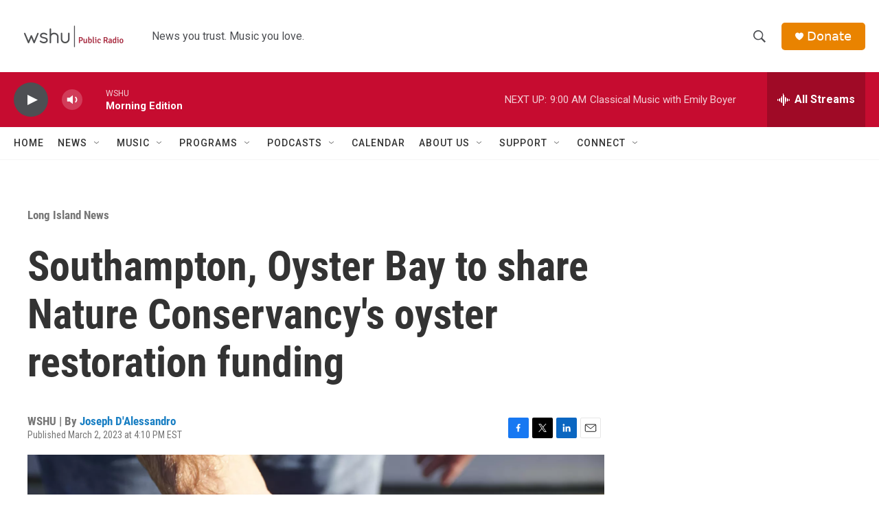

--- FILE ---
content_type: text/html;charset=UTF-8
request_url: https://www.wshu.org/long-island-news/2023-03-02/southampton-oyster-bay-to-share-nature-conservancys-oyster-restoration-funding
body_size: 30766
content:
<!DOCTYPE html>
<html class="ArtP aside" lang="en">
    <head>
    <meta charset="UTF-8">

    

    <style data-cssvarsponyfill="true">
        :root { --siteBgColorInverse: #121212; --primaryTextColorInverse: #ffffff; --secondaryTextColorInverse: #cccccc; --tertiaryTextColorInverse: #cccccc; --headerBgColorInverse: #000000; --headerBorderColorInverse: #858585; --headerTextColorInverse: #ffffff; --headerTextColorHoverInverse: #ffffff; --secC1_Inverse: #a2a2a2; --secC4_Inverse: #282828; --headerNavBarBgColorInverse: #121212; --headerMenuBgColorInverse: #ffffff; --headerMenuTextColorInverse: #6b2b85; --headerMenuTextColorHoverInverse: #6b2b85; --liveBlogTextColorInverse: #ffffff; --applyButtonColorInverse: #4485D5; --applyButtonTextColorInverse: #4485D5; --siteBgColor: #ffffff; --primaryTextColor: #333333; --secondaryTextColor: #666666; --secC1: #767676; --secC4: #f5f5f5; --secC5: #ffffff; --siteBgColor: #ffffff; --siteInverseBgColor: #000000; --linkColor: #1a7fc3; --linkHoverColor: #125c8e; --headerBgColor: #ffffff; --headerBgColorInverse: #000000; --headerBorderColor: #e6e6e6; --headerBorderColorInverse: #858585; --tertiaryTextColor: #1c1c1c; --headerTextColor: #4d4f53; --headerTextColorHover: #333333; --buttonTextColor: #ffffff; --headerNavBarBgColor: #ffffff; --headerNavBarTextColor: #333333; --headerMenuBgColor: #ffffff; --headerMenuTextColor: #333333; --headerMenuTextColorHover: #850057; --liveBlogTextColor: #282829; --applyButtonColor: #194173; --applyButtonTextColor: #2c4273; --primaryColor1: #c60c30; --primaryColor2: #4d4f53; --breakingColor: #ff6f00; --secC2: #cccccc; --secC3: #e6e6e6; --secC5: #ffffff; --linkColor: #1a7fc3; --linkHoverColor: #125c8e; --donateBGColor: #e98300; --headerIconColor: #ffffff; --hatButtonBgColor: #ffffff; --hatButtonBgHoverColor: #411c58; --hatButtonBorderColor: #411c58; --hatButtonBorderHoverColor: #ffffff; --hatButtoniconColor: #d62021; --hatButtonTextColor: #411c58; --hatButtonTextHoverColor: #ffffff; --footerTextColor: #ffffff; --footerTextBgColor: #ffffff; --footerPartnersBgColor: #000000; --listBorderColor: #030202; --gridBorderColor: #e6e6e6; --tagButtonBorderColor: #1a7fc3; --tagButtonTextColor: #1a7fc3; --breakingTextColor: #ffffff; --sectionTextColor: #ffffff; --contentWidth: 1240px; --primaryHeadlineFont: sans-serif; --secHlFont: sans-serif; --bodyFont: sans-serif; --colorWhite: #ffffff; --colorBlack: #000000;} .fonts-loaded { --primaryHeadlineFont: "Roboto Condensed"; --secHlFont: "Roboto Condensed"; --bodyFont: "Roboto"; --liveBlogBodyFont: "Roboto";}
    </style>

    
    <meta property="og:title" content="Southampton, Oyster Bay to share Nature Conservancy&#x27;s oyster restoration funding">

    <meta property="og:url" content="https://www.wshu.org/long-island-news/2023-03-02/southampton-oyster-bay-to-share-nature-conservancys-oyster-restoration-funding">

    <meta property="og:image" content="https://npr.brightspotcdn.com/dims4/default/022cc81/2147483647/strip/true/crop/5568x2923+0+0/resize/1200x630!/quality/90/?url=http%3A%2F%2Fnpr-brightspot.s3.amazonaws.com%2F6e%2Fe3%2F8a335c104b39b64e0d9fc1ec6226%2Funnamed.jpg">

    
    <meta property="og:image:url" content="https://npr.brightspotcdn.com/dims4/default/022cc81/2147483647/strip/true/crop/5568x2923+0+0/resize/1200x630!/quality/90/?url=http%3A%2F%2Fnpr-brightspot.s3.amazonaws.com%2F6e%2Fe3%2F8a335c104b39b64e0d9fc1ec6226%2Funnamed.jpg">
    
    <meta property="og:image:width" content="1200">
    <meta property="og:image:height" content="630">
    <meta property="og:image:type" content="image/jpeg">
    
    <meta property="og:image:alt" content="Baby oysters from an Oyster Bay hatchery.">
    

    <meta property="og:description" content="The Nature Conservancy’s SOAR program has environmentalists on Long Island and the rest of the U.S. collaborating to support aquaculture restoration and shellfish industries.">

    <meta property="og:site_name" content="WSHU">



    <meta property="og:type" content="article">

    <meta property="article:author" content="https://www.wshu.org/people/joseph-dalessandro">

    <meta property="article:published_time" content="2023-03-02T21:10:25.177">

    <meta property="article:modified_time" content="2023-03-02T21:10:25.177">

    <meta property="article:section" content="Long Island News">

    <meta property="article:tag" content="Southampton">

    <meta property="article:tag" content="Oyster Bay">

    <meta property="article:tag" content="oysters">

    <meta property="article:tag" content="Nature Conservancy">

<meta name="robots" content="max-image-preview:large">


    <meta property="fb:app_id" content="3081879028765796">


    
    <meta name="twitter:card" content="summary_large_image"/>
    
    
    
    
    <meta name="twitter:description" content="The Nature Conservancy’s SOAR program has environmentalists on Long Island and the rest of the U.S. collaborating to support aquaculture restoration and shellfish industries."/>
    
    
    <meta name="twitter:image" content="https://npr.brightspotcdn.com/dims4/default/381fb1f/2147483647/strip/true/crop/5568x3132+0+0/resize/1200x675!/quality/90/?url=http%3A%2F%2Fnpr-brightspot.s3.amazonaws.com%2F6e%2Fe3%2F8a335c104b39b64e0d9fc1ec6226%2Funnamed.jpg"/>

    
    <meta name="twitter:image:alt" content="Baby oysters from an Oyster Bay hatchery."/>
    
    
    <meta name="twitter:site" content="@wshupublicradio"/>
    
    
    
    <meta name="twitter:title" content="Southampton, Oyster Bay to share Nature Conservancy&#x27;s oyster restoration funding"/>
    


    <link data-cssvarsponyfill="true" class="Webpack-css" rel="stylesheet" href="https://npr.brightspotcdn.com/resource/00000177-1bc0-debb-a57f-dfcf4a950000/styleguide/All.min.0db89f2a608a6b13cec2d9fc84f71c45.gz.css">

    <link rel="alternate" href="https://www.wshu.org/news.rss">


    <style>.FooterNavigation-items-item {
    display: inline-block
}</style>
<style>[class*='-articleBody'] > ul,
[class*='-articleBody'] > ul ul {
    list-style-type: disc;
}</style>


    <meta name="viewport" content="width=device-width, initial-scale=1, viewport-fit=cover"><title>Southampton, Oyster Bay to share Nature Conservancy&#x27;s oyster restoration funding</title><meta name="description" content="The Nature Conservancy’s SOAR program has environmentalists on Long Island and the rest of the U.S. collaborating to support aquaculture restoration and shellfish industries."><link rel="canonical" href="https://www.wshu.org/long-island-news/2023-03-02/southampton-oyster-bay-to-share-nature-conservancys-oyster-restoration-funding"><meta name="brightspot.contentId" content="00000186-a423-d85b-adce-e5e77ba10000"><link rel="apple-touch-icon"sizes="180x180"href="/apple-touch-icon.png"><link rel="icon"type="image/png"href="/favicon-32x32.png"><link rel="icon"type="image/png"href="/favicon-16x16.png">
    
    
    <meta name="brightspot-dataLayer" content="{
  &quot;author&quot; : &quot;Joseph D&#x27;Alessandro&quot;,
  &quot;bspStoryId&quot; : &quot;00000186-a423-d85b-adce-e5e77ba10000&quot;,
  &quot;category&quot; : &quot;Long Island News,News&quot;,
  &quot;inlineAudio&quot; : 0,
  &quot;keywords&quot; : &quot;Southampton,Oyster Bay,oysters,Nature Conservancy&quot;,
  &quot;nprCmsSite&quot; : true,
  &quot;nprStoryId&quot; : &quot;1160717556&quot;,
  &quot;pageType&quot; : &quot;news-story&quot;,
  &quot;program&quot; : &quot;&quot;,
  &quot;publishedDate&quot; : &quot;2023-03-02T16:10:25Z&quot;,
  &quot;siteName&quot; : &quot;WSHU&quot;,
  &quot;station&quot; : &quot;WSHU&quot;,
  &quot;stationOrgId&quot; : &quot;1177&quot;,
  &quot;storyOrgId&quot; : &quot;0&quot;,
  &quot;storyTheme&quot; : &quot;news-story&quot;,
  &quot;storyTitle&quot; : &quot;Southampton, Oyster Bay to share Nature Conservancy&#x27;s oyster restoration funding&quot;,
  &quot;timezone&quot; : &quot;America/New_York&quot;,
  &quot;wordCount&quot; : 0,
  &quot;series&quot; : &quot;&quot;
}">
    <script id="brightspot-dataLayer">
        (function () {
            var dataValue = document.head.querySelector('meta[name="brightspot-dataLayer"]').content;
            if (dataValue) {
                window.brightspotDataLayer = JSON.parse(dataValue);
            }
        })();
    </script>

    

    

    
    <script src="https://npr.brightspotcdn.com/resource/00000177-1bc0-debb-a57f-dfcf4a950000/styleguide/All.min.fd8f7fccc526453c829dde80fc7c2ef5.gz.js" async></script>
    

    <script async="async" src="https://securepubads.g.doubleclick.net/tag/js/gpt.js"></script>
<script type="text/javascript">
    // Google tag setup
    var googletag = googletag || {};
    googletag.cmd = googletag.cmd || [];

    googletag.cmd.push(function () {
        // @see https://developers.google.com/publisher-tag/reference#googletag.PubAdsService_enableLazyLoad
        googletag.pubads().enableLazyLoad({
            fetchMarginPercent: 100, // fetch and render ads within this % of viewport
            renderMarginPercent: 100,
            mobileScaling: 1  // Same on mobile.
        });

        googletag.pubads().enableSingleRequest()
        googletag.pubads().enableAsyncRendering()
        googletag.pubads().collapseEmptyDivs()
        googletag.pubads().disableInitialLoad()
        googletag.enableServices()
    })
</script>
<script type="application/ld+json">{"@context":"http://schema.org","@type":"BreadcrumbList","itemListElement":[{"@context":"http://schema.org","@type":"ListItem","item":"https://www.wshu.org/long-island-news","name":"Long Island News","position":"1"}]}</script><script type="application/ld+json">{"@context":"http://schema.org","@type":"ListenAction","description":"The Nature Conservancy’s SOAR program has environmentalists on Long Island and the rest of the U.S. collaborating to support aquaculture restoration and shellfish industries.","name":"Southampton, Oyster Bay to share Nature Conservancy's oyster restoration funding"}</script><script>

  window.fbAsyncInit = function() {
      FB.init({
          
              appId : '3081879028765796',
          
          xfbml : true,
          version : 'v2.9'
      });
  };

  (function(d, s, id){
     var js, fjs = d.getElementsByTagName(s)[0];
     if (d.getElementById(id)) {return;}
     js = d.createElement(s); js.id = id;
     js.src = "//connect.facebook.net/en_US/sdk.js";
     fjs.parentNode.insertBefore(js, fjs);
   }(document, 'script', 'facebook-jssdk'));
</script>
<meta name="gtm-dataLayer" content="{
  &quot;gtmAuthor&quot; : &quot;Joseph D&#x27;Alessandro&quot;,
  &quot;gtmBspStoryId&quot; : &quot;00000186-a423-d85b-adce-e5e77ba10000&quot;,
  &quot;gtmCategory&quot; : &quot;Long Island News,News&quot;,
  &quot;gtmInlineAudio&quot; : 0,
  &quot;gtmKeywords&quot; : &quot;Southampton,Oyster Bay,oysters,Nature Conservancy&quot;,
  &quot;gtmNprCmsSite&quot; : true,
  &quot;gtmNprStoryId&quot; : &quot;1160717556&quot;,
  &quot;gtmPageType&quot; : &quot;news-story&quot;,
  &quot;gtmProgram&quot; : &quot;&quot;,
  &quot;gtmPublishedDate&quot; : &quot;2023-03-02T16:10:25Z&quot;,
  &quot;gtmSiteName&quot; : &quot;WSHU&quot;,
  &quot;gtmStation&quot; : &quot;WSHU&quot;,
  &quot;gtmStationOrgId&quot; : &quot;1177&quot;,
  &quot;gtmStoryOrgId&quot; : &quot;0&quot;,
  &quot;gtmStoryTheme&quot; : &quot;news-story&quot;,
  &quot;gtmStoryTitle&quot; : &quot;Southampton, Oyster Bay to share Nature Conservancy&#x27;s oyster restoration funding&quot;,
  &quot;gtmTimezone&quot; : &quot;America/New_York&quot;,
  &quot;gtmWordCount&quot; : 0,
  &quot;gtmSeries&quot; : &quot;&quot;
}"><script>

    (function () {
        var dataValue = document.head.querySelector('meta[name="gtm-dataLayer"]').content;
        if (dataValue) {
            window.dataLayer = window.dataLayer || [];
            dataValue = JSON.parse(dataValue);
            dataValue['event'] = 'gtmFirstView';
            window.dataLayer.push(dataValue);
        }
    })();

    (function(w,d,s,l,i){w[l]=w[l]||[];w[l].push({'gtm.start':
            new Date().getTime(),event:'gtm.js'});var f=d.getElementsByTagName(s)[0],
        j=d.createElement(s),dl=l!='dataLayer'?'&l='+l:'';j.async=true;j.src=
        'https://www.googletagmanager.com/gtm.js?id='+i+dl;f.parentNode.insertBefore(j,f);
})(window,document,'script','dataLayer','GTM-N39QFDR');</script><script type="application/ld+json">{"@context":"http://schema.org","@type":"NewsArticle","author":[{"@context":"http://schema.org","@type":"Person","name":"Joseph D'Alessandro","url":"https://www.wshu.org/people/joseph-dalessandro"}],"dateModified":"2023-03-02T16:10:25Z","datePublished":"2023-03-02T16:10:25Z","headline":"Southampton, Oyster Bay to share Nature Conservancy's oyster restoration funding","image":{"@context":"http://schema.org","@type":"ImageObject","height":"3712","url":"https://npr.brightspotcdn.com/6e/e3/8a335c104b39b64e0d9fc1ec6226/unnamed.jpg","width":"5568"},"mainEntityOfPage":{"@type":"NewsArticle","@id":"https://www.wshu.org/long-island-news/2023-03-02/southampton-oyster-bay-to-share-nature-conservancys-oyster-restoration-funding"},"publisher":{"@type":"Organization","name":"WSHU","logo":{"@context":"http://schema.org","@type":"ImageObject","height":"60","url":"https://npr.brightspotcdn.com/dims4/default/88008fe/2147483647/resize/x60/quality/90/?url=http%3A%2F%2Fnpr-brightspot.s3.amazonaws.com%2F1e%2F2e%2F48a88b5f48868f3063e70976a608%2Fid-wshu-pr-rgb-h.png","width":"174"}}}</script><script>window.addEventListener('DOMContentLoaded', (event) => {
    window.nulldurationobserver = new MutationObserver(function (mutations) {
        document.querySelectorAll('.StreamPill-duration').forEach(pill => { 
      if (pill.innerText == "LISTENNULL") {
         pill.innerText = "LISTEN"
      } 
    });
      });

      window.nulldurationobserver.observe(document.body, {
        childList: true,
        subtree: true
      });
});
</script>


    <script>
        var head = document.getElementsByTagName('head')
        head = head[0]
        var link = document.createElement('link');
        link.setAttribute('href', 'https://fonts.googleapis.com/css?family=Roboto Condensed|Roboto|Roboto:400,500,700&display=swap');
        var relList = link.relList;

        if (relList && relList.supports('preload')) {
            link.setAttribute('as', 'style');
            link.setAttribute('rel', 'preload');
            link.setAttribute('onload', 'this.rel="stylesheet"');
            link.setAttribute('crossorigin', 'anonymous');
        } else {
            link.setAttribute('rel', 'stylesheet');
        }

        head.appendChild(link);
    </script>
</head>


    <body class="Page-body" data-content-width="1240px">
    <noscript>
    <iframe src="https://www.googletagmanager.com/ns.html?id=GTM-N39QFDR" height="0" width="0" style="display:none;visibility:hidden"></iframe>
</noscript>
        

    <!-- Putting icons here, so we don't have to include in a bunch of -body hbs's -->
<svg xmlns="http://www.w3.org/2000/svg" style="display:none" id="iconsMap1" class="iconsMap">
    <symbol id="play-icon" viewBox="0 0 115 115">
        <polygon points="0,0 115,57.5 0,115" fill="currentColor" />
    </symbol>
    <symbol id="grid" viewBox="0 0 32 32">
            <g>
                <path d="M6.4,5.7 C6.4,6.166669 6.166669,6.4 5.7,6.4 L0.7,6.4 C0.233331,6.4 0,6.166669 0,5.7 L0,0.7 C0,0.233331 0.233331,0 0.7,0 L5.7,0 C6.166669,0 6.4,0.233331 6.4,0.7 L6.4,5.7 Z M19.2,5.7 C19.2,6.166669 18.966669,6.4 18.5,6.4 L13.5,6.4 C13.033331,6.4 12.8,6.166669 12.8,5.7 L12.8,0.7 C12.8,0.233331 13.033331,0 13.5,0 L18.5,0 C18.966669,0 19.2,0.233331 19.2,0.7 L19.2,5.7 Z M32,5.7 C32,6.166669 31.766669,6.4 31.3,6.4 L26.3,6.4 C25.833331,6.4 25.6,6.166669 25.6,5.7 L25.6,0.7 C25.6,0.233331 25.833331,0 26.3,0 L31.3,0 C31.766669,0 32,0.233331 32,0.7 L32,5.7 Z M6.4,18.5 C6.4,18.966669 6.166669,19.2 5.7,19.2 L0.7,19.2 C0.233331,19.2 0,18.966669 0,18.5 L0,13.5 C0,13.033331 0.233331,12.8 0.7,12.8 L5.7,12.8 C6.166669,12.8 6.4,13.033331 6.4,13.5 L6.4,18.5 Z M19.2,18.5 C19.2,18.966669 18.966669,19.2 18.5,19.2 L13.5,19.2 C13.033331,19.2 12.8,18.966669 12.8,18.5 L12.8,13.5 C12.8,13.033331 13.033331,12.8 13.5,12.8 L18.5,12.8 C18.966669,12.8 19.2,13.033331 19.2,13.5 L19.2,18.5 Z M32,18.5 C32,18.966669 31.766669,19.2 31.3,19.2 L26.3,19.2 C25.833331,19.2 25.6,18.966669 25.6,18.5 L25.6,13.5 C25.6,13.033331 25.833331,12.8 26.3,12.8 L31.3,12.8 C31.766669,12.8 32,13.033331 32,13.5 L32,18.5 Z M6.4,31.3 C6.4,31.766669 6.166669,32 5.7,32 L0.7,32 C0.233331,32 0,31.766669 0,31.3 L0,26.3 C0,25.833331 0.233331,25.6 0.7,25.6 L5.7,25.6 C6.166669,25.6 6.4,25.833331 6.4,26.3 L6.4,31.3 Z M19.2,31.3 C19.2,31.766669 18.966669,32 18.5,32 L13.5,32 C13.033331,32 12.8,31.766669 12.8,31.3 L12.8,26.3 C12.8,25.833331 13.033331,25.6 13.5,25.6 L18.5,25.6 C18.966669,25.6 19.2,25.833331 19.2,26.3 L19.2,31.3 Z M32,31.3 C32,31.766669 31.766669,32 31.3,32 L26.3,32 C25.833331,32 25.6,31.766669 25.6,31.3 L25.6,26.3 C25.6,25.833331 25.833331,25.6 26.3,25.6 L31.3,25.6 C31.766669,25.6 32,25.833331 32,26.3 L32,31.3 Z" id=""></path>
            </g>
    </symbol>
    <symbol id="radio-stream" width="18" height="19" viewBox="0 0 18 19">
        <g fill="currentColor" fill-rule="nonzero">
            <path d="M.5 8c-.276 0-.5.253-.5.565v1.87c0 .312.224.565.5.565s.5-.253.5-.565v-1.87C1 8.253.776 8 .5 8zM2.5 8c-.276 0-.5.253-.5.565v1.87c0 .312.224.565.5.565s.5-.253.5-.565v-1.87C3 8.253 2.776 8 2.5 8zM3.5 7c-.276 0-.5.276-.5.617v3.766c0 .34.224.617.5.617s.5-.276.5-.617V7.617C4 7.277 3.776 7 3.5 7zM5.5 6c-.276 0-.5.275-.5.613v5.774c0 .338.224.613.5.613s.5-.275.5-.613V6.613C6 6.275 5.776 6 5.5 6zM6.5 4c-.276 0-.5.26-.5.58v8.84c0 .32.224.58.5.58s.5-.26.5-.58V4.58C7 4.26 6.776 4 6.5 4zM8.5 0c-.276 0-.5.273-.5.61v17.78c0 .337.224.61.5.61s.5-.273.5-.61V.61C9 .273 8.776 0 8.5 0zM9.5 2c-.276 0-.5.274-.5.612v14.776c0 .338.224.612.5.612s.5-.274.5-.612V2.612C10 2.274 9.776 2 9.5 2zM11.5 5c-.276 0-.5.276-.5.616v8.768c0 .34.224.616.5.616s.5-.276.5-.616V5.616c0-.34-.224-.616-.5-.616zM12.5 6c-.276 0-.5.262-.5.584v4.832c0 .322.224.584.5.584s.5-.262.5-.584V6.584c0-.322-.224-.584-.5-.584zM14.5 7c-.276 0-.5.29-.5.647v3.706c0 .357.224.647.5.647s.5-.29.5-.647V7.647C15 7.29 14.776 7 14.5 7zM15.5 8c-.276 0-.5.253-.5.565v1.87c0 .312.224.565.5.565s.5-.253.5-.565v-1.87c0-.312-.224-.565-.5-.565zM17.5 8c-.276 0-.5.253-.5.565v1.87c0 .312.224.565.5.565s.5-.253.5-.565v-1.87c0-.312-.224-.565-.5-.565z"/>
        </g>
    </symbol>
    <symbol id="icon-magnify" viewBox="0 0 31 31">
        <g>
            <path fill-rule="evenodd" d="M22.604 18.89l-.323.566 8.719 8.8L28.255 31l-8.719-8.8-.565.404c-2.152 1.346-4.386 2.018-6.7 2.018-3.39 0-6.284-1.21-8.679-3.632C1.197 18.568 0 15.66 0 12.27c0-3.39 1.197-6.283 3.592-8.678C5.987 1.197 8.88 0 12.271 0c3.39 0 6.283 1.197 8.678 3.592 2.395 2.395 3.593 5.288 3.593 8.679 0 2.368-.646 4.574-1.938 6.62zM19.162 5.77C17.322 3.925 15.089 3 12.46 3c-2.628 0-4.862.924-6.702 2.77C3.92 7.619 3 9.862 3 12.5c0 2.639.92 4.882 2.76 6.73C7.598 21.075 9.832 22 12.46 22c2.629 0 4.862-.924 6.702-2.77C21.054 17.33 22 15.085 22 12.5c0-2.586-.946-4.83-2.838-6.73z"/>
        </g>
    </symbol>
    <symbol id="burger-menu" viewBox="0 0 14 10">
        <g>
            <path fill-rule="evenodd" d="M0 5.5v-1h14v1H0zM0 1V0h14v1H0zm0 9V9h14v1H0z"></path>
        </g>
    </symbol>
    <symbol id="close-x" viewBox="0 0 14 14">
        <g>
            <path fill-rule="nonzero" d="M6.336 7L0 .664.664 0 7 6.336 13.336 0 14 .664 7.664 7 14 13.336l-.664.664L7 7.664.664 14 0 13.336 6.336 7z"></path>
        </g>
    </symbol>
    <symbol id="share-more-arrow" viewBox="0 0 512 512" style="enable-background:new 0 0 512 512;">
        <g>
            <g>
                <path d="M512,241.7L273.643,3.343v156.152c-71.41,3.744-138.015,33.337-188.958,84.28C30.075,298.384,0,370.991,0,448.222v60.436
                    l29.069-52.985c45.354-82.671,132.173-134.027,226.573-134.027c5.986,0,12.004,0.212,18.001,0.632v157.779L512,241.7z
                    M255.642,290.666c-84.543,0-163.661,36.792-217.939,98.885c26.634-114.177,129.256-199.483,251.429-199.483h15.489V78.131
                    l163.568,163.568L304.621,405.267V294.531l-13.585-1.683C279.347,291.401,267.439,290.666,255.642,290.666z"></path>
            </g>
        </g>
    </symbol>
    <symbol id="chevron" viewBox="0 0 100 100">
        <g>
            <path d="M22.4566257,37.2056786 L-21.4456527,71.9511488 C-22.9248661,72.9681457 -24.9073712,72.5311671 -25.8758148,70.9765924 L-26.9788683,69.2027424 C-27.9450684,67.6481676 -27.5292733,65.5646602 -26.0500598,64.5484493 L20.154796,28.2208967 C21.5532435,27.2597011 23.3600078,27.2597011 24.759951,28.2208967 L71.0500598,64.4659264 C72.5292733,65.4829232 72.9450684,67.5672166 71.9788683,69.1217913 L70.8750669,70.8956413 C69.9073712,72.4502161 67.9241183,72.8848368 66.4449048,71.8694118 L22.4566257,37.2056786 Z" id="Transparent-Chevron" transform="translate(22.500000, 50.000000) rotate(90.000000) translate(-22.500000, -50.000000) "></path>
        </g>
    </symbol>
</svg>

<svg xmlns="http://www.w3.org/2000/svg" style="display:none" id="iconsMap2" class="iconsMap">
    <symbol id="mono-icon-facebook" viewBox="0 0 10 19">
        <path fill-rule="evenodd" d="M2.707 18.25V10.2H0V7h2.707V4.469c0-1.336.375-2.373 1.125-3.112C4.582.62 5.578.25 6.82.25c1.008 0 1.828.047 2.461.14v2.848H7.594c-.633 0-1.067.14-1.301.422-.188.235-.281.61-.281 1.125V7H9l-.422 3.2H6.012v8.05H2.707z"></path>
    </symbol>
    <symbol id="mono-icon-instagram" viewBox="0 0 17 17">
        <g>
            <path fill-rule="evenodd" d="M8.281 4.207c.727 0 1.4.182 2.022.545a4.055 4.055 0 0 1 1.476 1.477c.364.62.545 1.294.545 2.021 0 .727-.181 1.4-.545 2.021a4.055 4.055 0 0 1-1.476 1.477 3.934 3.934 0 0 1-2.022.545c-.726 0-1.4-.182-2.021-.545a4.055 4.055 0 0 1-1.477-1.477 3.934 3.934 0 0 1-.545-2.021c0-.727.182-1.4.545-2.021A4.055 4.055 0 0 1 6.26 4.752a3.934 3.934 0 0 1 2.021-.545zm0 6.68a2.54 2.54 0 0 0 1.864-.774 2.54 2.54 0 0 0 .773-1.863 2.54 2.54 0 0 0-.773-1.863 2.54 2.54 0 0 0-1.864-.774 2.54 2.54 0 0 0-1.863.774 2.54 2.54 0 0 0-.773 1.863c0 .727.257 1.348.773 1.863a2.54 2.54 0 0 0 1.863.774zM13.45 4.03c-.023.258-.123.48-.299.668a.856.856 0 0 1-.65.281.913.913 0 0 1-.668-.28.913.913 0 0 1-.281-.669c0-.258.094-.48.281-.668a.913.913 0 0 1 .668-.28c.258 0 .48.093.668.28.187.188.281.41.281.668zm2.672.95c.023.656.035 1.746.035 3.269 0 1.523-.017 2.62-.053 3.287-.035.668-.134 1.248-.298 1.74a4.098 4.098 0 0 1-.967 1.53 4.098 4.098 0 0 1-1.53.966c-.492.164-1.072.264-1.74.3-.668.034-1.763.052-3.287.052-1.523 0-2.619-.018-3.287-.053-.668-.035-1.248-.146-1.74-.334a3.747 3.747 0 0 1-1.53-.931 4.098 4.098 0 0 1-.966-1.53c-.164-.492-.264-1.072-.299-1.74C.424 10.87.406 9.773.406 8.25S.424 5.63.46 4.963c.035-.668.135-1.248.299-1.74.21-.586.533-1.096.967-1.53A4.098 4.098 0 0 1 3.254.727c.492-.164 1.072-.264 1.74-.3C5.662.394 6.758.376 8.281.376c1.524 0 2.62.018 3.287.053.668.035 1.248.135 1.74.299a4.098 4.098 0 0 1 2.496 2.496c.165.492.27 1.078.317 1.757zm-1.687 7.91c.14-.399.234-1.032.28-1.899.024-.515.036-1.242.036-2.18V7.689c0-.961-.012-1.688-.035-2.18-.047-.89-.14-1.524-.281-1.899a2.537 2.537 0 0 0-1.512-1.511c-.375-.14-1.008-.235-1.899-.282a51.292 51.292 0 0 0-2.18-.035H7.72c-.938 0-1.664.012-2.18.035-.867.047-1.5.141-1.898.282a2.537 2.537 0 0 0-1.512 1.511c-.14.375-.234 1.008-.281 1.899a51.292 51.292 0 0 0-.036 2.18v1.125c0 .937.012 1.664.036 2.18.047.866.14 1.5.28 1.898.306.726.81 1.23 1.513 1.511.398.141 1.03.235 1.898.282.516.023 1.242.035 2.18.035h1.125c.96 0 1.687-.012 2.18-.035.89-.047 1.523-.141 1.898-.282.726-.304 1.23-.808 1.512-1.511z"></path>
        </g>
    </symbol>
    <symbol id="mono-icon-email" viewBox="0 0 512 512">
        <g>
            <path d="M67,148.7c11,5.8,163.8,89.1,169.5,92.1c5.7,3,11.5,4.4,20.5,4.4c9,0,14.8-1.4,20.5-4.4c5.7-3,158.5-86.3,169.5-92.1
                c4.1-2.1,11-5.9,12.5-10.2c2.6-7.6-0.2-10.5-11.3-10.5H257H65.8c-11.1,0-13.9,3-11.3,10.5C56,142.9,62.9,146.6,67,148.7z"></path>
            <path d="M455.7,153.2c-8.2,4.2-81.8,56.6-130.5,88.1l82.2,92.5c2,2,2.9,4.4,1.8,5.6c-1.2,1.1-3.8,0.5-5.9-1.4l-98.6-83.2
                c-14.9,9.6-25.4,16.2-27.2,17.2c-7.7,3.9-13.1,4.4-20.5,4.4c-7.4,0-12.8-0.5-20.5-4.4c-1.9-1-12.3-7.6-27.2-17.2l-98.6,83.2
                c-2,2-4.7,2.6-5.9,1.4c-1.2-1.1-0.3-3.6,1.7-5.6l82.1-92.5c-48.7-31.5-123.1-83.9-131.3-88.1c-8.8-4.5-9.3,0.8-9.3,4.9
                c0,4.1,0,205,0,205c0,9.3,13.7,20.9,23.5,20.9H257h185.5c9.8,0,21.5-11.7,21.5-20.9c0,0,0-201,0-205
                C464,153.9,464.6,148.7,455.7,153.2z"></path>
        </g>
    </symbol>
    <symbol id="default-image" width="24" height="24" viewBox="0 0 24 24" fill="none" stroke="currentColor" stroke-width="2" stroke-linecap="round" stroke-linejoin="round" class="feather feather-image">
        <rect x="3" y="3" width="18" height="18" rx="2" ry="2"></rect>
        <circle cx="8.5" cy="8.5" r="1.5"></circle>
        <polyline points="21 15 16 10 5 21"></polyline>
    </symbol>
    <symbol id="icon-email" width="18px" viewBox="0 0 20 14">
        <g id="Symbols" stroke="none" stroke-width="1" fill="none" fill-rule="evenodd" stroke-linecap="round" stroke-linejoin="round">
            <g id="social-button-bar" transform="translate(-125.000000, -8.000000)" stroke="#000000">
                <g id="Group-2" transform="translate(120.000000, 0.000000)">
                    <g id="envelope" transform="translate(6.000000, 9.000000)">
                        <path d="M17.5909091,10.6363636 C17.5909091,11.3138182 17.0410909,11.8636364 16.3636364,11.8636364 L1.63636364,11.8636364 C0.958909091,11.8636364 0.409090909,11.3138182 0.409090909,10.6363636 L0.409090909,1.63636364 C0.409090909,0.958090909 0.958909091,0.409090909 1.63636364,0.409090909 L16.3636364,0.409090909 C17.0410909,0.409090909 17.5909091,0.958090909 17.5909091,1.63636364 L17.5909091,10.6363636 L17.5909091,10.6363636 Z" id="Stroke-406"></path>
                        <polyline id="Stroke-407" points="17.1818182 0.818181818 9 7.36363636 0.818181818 0.818181818"></polyline>
                    </g>
                </g>
            </g>
        </g>
    </symbol>
    <symbol id="mono-icon-print" viewBox="0 0 12 12">
        <g fill-rule="evenodd">
            <path fill-rule="nonzero" d="M9 10V7H3v3H1a1 1 0 0 1-1-1V4a1 1 0 0 1 1-1h10a1 1 0 0 1 1 1v3.132A2.868 2.868 0 0 1 9.132 10H9zm.5-4.5a1 1 0 1 0 0-2 1 1 0 0 0 0 2zM3 0h6v2H3z"></path>
            <path d="M4 8h4v4H4z"></path>
        </g>
    </symbol>
    <symbol id="mono-icon-copylink" viewBox="0 0 12 12">
        <g fill-rule="evenodd">
            <path d="M10.199 2.378c.222.205.4.548.465.897.062.332.016.614-.132.774L8.627 6.106c-.187.203-.512.232-.75-.014a.498.498 0 0 0-.706.028.499.499 0 0 0 .026.706 1.509 1.509 0 0 0 2.165-.04l1.903-2.06c.37-.398.506-.98.382-1.636-.105-.557-.392-1.097-.77-1.445L9.968.8C9.591.452 9.03.208 8.467.145 7.803.072 7.233.252 6.864.653L4.958 2.709a1.509 1.509 0 0 0 .126 2.161.5.5 0 1 0 .68-.734c-.264-.218-.26-.545-.071-.747L7.597 1.33c.147-.16.425-.228.76-.19.353.038.71.188.931.394l.91.843.001.001zM1.8 9.623c-.222-.205-.4-.549-.465-.897-.062-.332-.016-.614.132-.774l1.905-2.057c.187-.203.512-.232.75.014a.498.498 0 0 0 .706-.028.499.499 0 0 0-.026-.706 1.508 1.508 0 0 0-2.165.04L.734 7.275c-.37.399-.506.98-.382 1.637.105.557.392 1.097.77 1.445l.91.843c.376.35.937.594 1.5.656.664.073 1.234-.106 1.603-.507L7.04 9.291a1.508 1.508 0 0 0-.126-2.16.5.5 0 0 0-.68.734c.264.218.26.545.071.747l-1.904 2.057c-.147.16-.425.228-.76.191-.353-.038-.71-.188-.931-.394l-.91-.843z"></path>
            <path d="M8.208 3.614a.5.5 0 0 0-.707.028L3.764 7.677a.5.5 0 0 0 .734.68L8.235 4.32a.5.5 0 0 0-.027-.707"></path>
        </g>
    </symbol>
    <symbol id="mono-icon-linkedin" viewBox="0 0 16 17">
        <g fill-rule="evenodd">
            <path d="M3.734 16.125H.464V5.613h3.27zM2.117 4.172c-.515 0-.96-.188-1.336-.563A1.825 1.825 0 0 1 .22 2.273c0-.515.187-.96.562-1.335.375-.375.82-.563 1.336-.563.516 0 .961.188 1.336.563.375.375.563.82.563 1.335 0 .516-.188.961-.563 1.336-.375.375-.82.563-1.336.563zM15.969 16.125h-3.27v-5.133c0-.844-.07-1.453-.21-1.828-.259-.633-.762-.95-1.512-.95s-1.278.282-1.582.845c-.235.421-.352 1.043-.352 1.863v5.203H5.809V5.613h3.128v1.442h.036c.234-.469.609-.856 1.125-1.16.562-.375 1.218-.563 1.968-.563 1.524 0 2.59.48 3.2 1.441.468.774.703 1.97.703 3.586v5.766z"></path>
        </g>
    </symbol>
    <symbol id="mono-icon-pinterest" viewBox="0 0 512 512">
        <g>
            <path d="M256,32C132.3,32,32,132.3,32,256c0,91.7,55.2,170.5,134.1,205.2c-0.6-15.6-0.1-34.4,3.9-51.4
                c4.3-18.2,28.8-122.1,28.8-122.1s-7.2-14.3-7.2-35.4c0-33.2,19.2-58,43.2-58c20.4,0,30.2,15.3,30.2,33.6
                c0,20.5-13.1,51.1-19.8,79.5c-5.6,23.8,11.9,43.1,35.4,43.1c42.4,0,71-54.5,71-119.1c0-49.1-33.1-85.8-93.2-85.8
                c-67.9,0-110.3,50.7-110.3,107.3c0,19.5,5.8,33.3,14.8,43.9c4.1,4.9,4.7,6.9,3.2,12.5c-1.1,4.1-3.5,14-4.6,18
                c-1.5,5.7-6.1,7.7-11.2,5.6c-31.3-12.8-45.9-47-45.9-85.6c0-63.6,53.7-139.9,160.1-139.9c85.5,0,141.8,61.9,141.8,128.3
                c0,87.9-48.9,153.5-120.9,153.5c-24.2,0-46.9-13.1-54.7-27.9c0,0-13,51.6-15.8,61.6c-4.7,17.3-14,34.5-22.5,48
                c20.1,5.9,41.4,9.2,63.5,9.2c123.7,0,224-100.3,224-224C480,132.3,379.7,32,256,32z"></path>
        </g>
    </symbol>
    <symbol id="mono-icon-tumblr" viewBox="0 0 512 512">
        <g>
            <path d="M321.2,396.3c-11.8,0-22.4-2.8-31.5-8.3c-6.9-4.1-11.5-9.6-14-16.4c-2.6-6.9-3.6-22.3-3.6-46.4V224h96v-64h-96V48h-61.9
                c-2.7,21.5-7.5,44.7-14.5,58.6c-7,13.9-14,25.8-25.6,35.7c-11.6,9.9-25.6,17.9-41.9,23.3V224h48v140.4c0,19,2,33.5,5.9,43.5
                c4,10,11.1,19.5,21.4,28.4c10.3,8.9,22.8,15.7,37.3,20.5c14.6,4.8,31.4,7.2,50.4,7.2c16.7,0,30.3-1.7,44.7-5.1
                c14.4-3.4,30.5-9.3,48.2-17.6v-65.6C363.2,389.4,342.3,396.3,321.2,396.3z"></path>
        </g>
    </symbol>
    <symbol id="mono-icon-twitter" viewBox="0 0 1200 1227">
        <g>
            <path d="M714.163 519.284L1160.89 0H1055.03L667.137 450.887L357.328 0H0L468.492 681.821L0 1226.37H105.866L515.491
            750.218L842.672 1226.37H1200L714.137 519.284H714.163ZM569.165 687.828L521.697 619.934L144.011 79.6944H306.615L611.412
            515.685L658.88 583.579L1055.08 1150.3H892.476L569.165 687.854V687.828Z" fill="white"></path>
        </g>
    </symbol>
    <symbol id="mono-icon-youtube" viewBox="0 0 512 512">
        <g>
            <path fill-rule="evenodd" d="M508.6,148.8c0-45-33.1-81.2-74-81.2C379.2,65,322.7,64,265,64c-3,0-6,0-9,0s-6,0-9,0c-57.6,0-114.2,1-169.6,3.6
                c-40.8,0-73.9,36.4-73.9,81.4C1,184.6-0.1,220.2,0,255.8C-0.1,291.4,1,327,3.4,362.7c0,45,33.1,81.5,73.9,81.5
                c58.2,2.7,117.9,3.9,178.6,3.8c60.8,0.2,120.3-1,178.6-3.8c40.9,0,74-36.5,74-81.5c2.4-35.7,3.5-71.3,3.4-107
                C512.1,220.1,511,184.5,508.6,148.8z M207,353.9V157.4l145,98.2L207,353.9z"></path>
        </g>
    </symbol>
    <symbol id="mono-icon-flipboard" viewBox="0 0 500 500">
        <g>
            <path d="M0,0V500H500V0ZM400,200H300V300H200V400H100V100H400Z"></path>
        </g>
    </symbol>
    <symbol id="mono-icon-bluesky" viewBox="0 0 568 501">
        <g>
            <path d="M123.121 33.6637C188.241 82.5526 258.281 181.681 284 234.873C309.719 181.681 379.759 82.5526 444.879
            33.6637C491.866 -1.61183 568 -28.9064 568 57.9464C568 75.2916 558.055 203.659 552.222 224.501C531.947 296.954
            458.067 315.434 392.347 304.249C507.222 323.8 536.444 388.56 473.333 453.32C353.473 576.312 301.061 422.461
            287.631 383.039C285.169 375.812 284.017 372.431 284 375.306C283.983 372.431 282.831 375.812 280.369 383.039C266.939
            422.461 214.527 576.312 94.6667 453.32C31.5556 388.56 60.7778 323.8 175.653 304.249C109.933 315.434 36.0535
            296.954 15.7778 224.501C9.94525 203.659 0 75.2916 0 57.9464C0 -28.9064 76.1345 -1.61183 123.121 33.6637Z"
            fill="white">
            </path>
        </g>
    </symbol>
    <symbol id="mono-icon-threads" viewBox="0 0 192 192">
        <g>
            <path d="M141.537 88.9883C140.71 88.5919 139.87 88.2104 139.019 87.8451C137.537 60.5382 122.616 44.905 97.5619 44.745C97.4484 44.7443 97.3355 44.7443 97.222 44.7443C82.2364 44.7443 69.7731 51.1409 62.102 62.7807L75.881 72.2328C81.6116 63.5383 90.6052 61.6848 97.2286 61.6848C97.3051 61.6848 97.3819 61.6848 97.4576 61.6855C105.707 61.7381 111.932 64.1366 115.961 68.814C118.893 72.2193 120.854 76.925 121.825 82.8638C114.511 81.6207 106.601 81.2385 98.145 81.7233C74.3247 83.0954 59.0111 96.9879 60.0396 116.292C60.5615 126.084 65.4397 134.508 73.775 140.011C80.8224 144.663 89.899 146.938 99.3323 146.423C111.79 145.74 121.563 140.987 128.381 132.296C133.559 125.696 136.834 117.143 138.28 106.366C144.217 109.949 148.617 114.664 151.047 120.332C155.179 129.967 155.42 145.8 142.501 158.708C131.182 170.016 117.576 174.908 97.0135 175.059C74.2042 174.89 56.9538 167.575 45.7381 153.317C35.2355 139.966 29.8077 120.682 29.6052 96C29.8077 71.3178 35.2355 52.0336 45.7381 38.6827C56.9538 24.4249 74.2039 17.11 97.0132 16.9405C119.988 17.1113 137.539 24.4614 149.184 38.788C154.894 45.8136 159.199 54.6488 162.037 64.9503L178.184 60.6422C174.744 47.9622 169.331 37.0357 161.965 27.974C147.036 9.60668 125.202 0.195148 97.0695 0H96.9569C68.8816 0.19447 47.2921 9.6418 32.7883 28.0793C19.8819 44.4864 13.2244 67.3157 13.0007 95.9325L13 96L13.0007 96.0675C13.2244 124.684 19.8819 147.514 32.7883 163.921C47.2921 182.358 68.8816 191.806 96.9569 192H97.0695C122.03 191.827 139.624 185.292 154.118 170.811C173.081 151.866 172.51 128.119 166.26 113.541C161.776 103.087 153.227 94.5962 141.537 88.9883ZM98.4405 129.507C88.0005 130.095 77.1544 125.409 76.6196 115.372C76.2232 107.93 81.9158 99.626 99.0812 98.6368C101.047 98.5234 102.976 98.468 104.871 98.468C111.106 98.468 116.939 99.0737 122.242 100.233C120.264 124.935 108.662 128.946 98.4405 129.507Z" fill="white"></path>
        </g>
    </symbol>
 </svg>

<svg xmlns="http://www.w3.org/2000/svg" style="display:none" id="iconsMap3" class="iconsMap">
    <symbol id="volume-mute" x="0px" y="0px" viewBox="0 0 24 24" style="enable-background:new 0 0 24 24;">
        <polygon fill="currentColor" points="11,5 6,9 2,9 2,15 6,15 11,19 "/>
        <line style="fill:none;stroke:currentColor;stroke-width:2;stroke-linecap:round;stroke-linejoin:round;" x1="23" y1="9" x2="17" y2="15"/>
        <line style="fill:none;stroke:currentColor;stroke-width:2;stroke-linecap:round;stroke-linejoin:round;" x1="17" y1="9" x2="23" y2="15"/>
    </symbol>
    <symbol id="volume-low" x="0px" y="0px" viewBox="0 0 24 24" style="enable-background:new 0 0 24 24;" xml:space="preserve">
        <polygon fill="currentColor" points="11,5 6,9 2,9 2,15 6,15 11,19 "/>
    </symbol>
    <symbol id="volume-mid" x="0px" y="0px" viewBox="0 0 24 24" style="enable-background:new 0 0 24 24;">
        <polygon fill="currentColor" points="11,5 6,9 2,9 2,15 6,15 11,19 "/>
        <path style="fill:none;stroke:currentColor;stroke-width:2;stroke-linecap:round;stroke-linejoin:round;" d="M15.5,8.5c2,2,2,5.1,0,7.1"/>
    </symbol>
    <symbol id="volume-high" x="0px" y="0px" viewBox="0 0 24 24" style="enable-background:new 0 0 24 24;">
        <polygon fill="currentColor" points="11,5 6,9 2,9 2,15 6,15 11,19 "/>
        <path style="fill:none;stroke:currentColor;stroke-width:2;stroke-linecap:round;stroke-linejoin:round;" d="M19.1,4.9c3.9,3.9,3.9,10.2,0,14.1 M15.5,8.5c2,2,2,5.1,0,7.1"/>
    </symbol>
    <symbol id="pause-icon" viewBox="0 0 12 16">
        <rect x="0" y="0" width="4" height="16" fill="currentColor"></rect>
        <rect x="8" y="0" width="4" height="16" fill="currentColor"></rect>
    </symbol>
    <symbol id="heart" viewBox="0 0 24 24">
        <g>
            <path d="M12 4.435c-1.989-5.399-12-4.597-12 3.568 0 4.068 3.06 9.481 12 14.997 8.94-5.516 12-10.929 12-14.997 0-8.118-10-8.999-12-3.568z"/>
        </g>
    </symbol>
    <symbol id="icon-location" width="24" height="24" viewBox="0 0 24 24" fill="currentColor" stroke="currentColor" stroke-width="2" stroke-linecap="round" stroke-linejoin="round" class="feather feather-map-pin">
        <path d="M21 10c0 7-9 13-9 13s-9-6-9-13a9 9 0 0 1 18 0z" fill="currentColor" fill-opacity="1"></path>
        <circle cx="12" cy="10" r="5" fill="#ffffff"></circle>
    </symbol>
    <symbol id="icon-ticket" width="23px" height="15px" viewBox="0 0 23 15">
        <g stroke="none" stroke-width="1" fill="none" fill-rule="evenodd">
            <g transform="translate(-625.000000, -1024.000000)">
                <g transform="translate(625.000000, 1024.000000)">
                    <path d="M0,12.057377 L0,3.94262296 C0.322189879,4.12588308 0.696256938,4.23076923 1.0952381,4.23076923 C2.30500469,4.23076923 3.28571429,3.26645946 3.28571429,2.07692308 C3.28571429,1.68461385 3.17904435,1.31680209 2.99266757,1 L20.0073324,1 C19.8209556,1.31680209 19.7142857,1.68461385 19.7142857,2.07692308 C19.7142857,3.26645946 20.6949953,4.23076923 21.9047619,4.23076923 C22.3037431,4.23076923 22.6778101,4.12588308 23,3.94262296 L23,12.057377 C22.6778101,11.8741169 22.3037431,11.7692308 21.9047619,11.7692308 C20.6949953,11.7692308 19.7142857,12.7335405 19.7142857,13.9230769 C19.7142857,14.3153862 19.8209556,14.6831979 20.0073324,15 L2.99266757,15 C3.17904435,14.6831979 3.28571429,14.3153862 3.28571429,13.9230769 C3.28571429,12.7335405 2.30500469,11.7692308 1.0952381,11.7692308 C0.696256938,11.7692308 0.322189879,11.8741169 -2.13162821e-14,12.057377 Z" fill="currentColor"></path>
                    <path d="M14.5,0.533333333 L14.5,15.4666667" stroke="#FFFFFF" stroke-linecap="square" stroke-dasharray="2"></path>
                </g>
            </g>
        </g>
    </symbol>
    <symbol id="icon-refresh" width="24" height="24" viewBox="0 0 24 24" fill="none" stroke="currentColor" stroke-width="2" stroke-linecap="round" stroke-linejoin="round" class="feather feather-refresh-cw">
        <polyline points="23 4 23 10 17 10"></polyline>
        <polyline points="1 20 1 14 7 14"></polyline>
        <path d="M3.51 9a9 9 0 0 1 14.85-3.36L23 10M1 14l4.64 4.36A9 9 0 0 0 20.49 15"></path>
    </symbol>

    <symbol>
    <g id="mono-icon-link-post" stroke="none" stroke-width="1" fill="none" fill-rule="evenodd">
        <g transform="translate(-313.000000, -10148.000000)" fill="#000000" fill-rule="nonzero">
            <g transform="translate(306.000000, 10142.000000)">
                <path d="M14.0614027,11.2506973 L14.3070318,11.2618997 C15.6181751,11.3582102 16.8219637,12.0327684 17.6059678,13.1077805 C17.8500396,13.4424472 17.7765978,13.9116075 17.441931,14.1556793 C17.1072643,14.3997511 16.638104,14.3263093 16.3940322,13.9916425 C15.8684436,13.270965 15.0667922,12.8217495 14.1971448,12.7578692 C13.3952042,12.6989624 12.605753,12.9728728 12.0021966,13.5148801 L11.8552806,13.6559298 L9.60365896,15.9651545 C8.45118119,17.1890154 8.4677248,19.1416686 9.64054436,20.3445766 C10.7566428,21.4893084 12.5263723,21.5504727 13.7041492,20.5254372 L13.8481981,20.3916503 L15.1367586,19.070032 C15.4259192,18.7734531 15.9007548,18.7674393 16.1973338,19.0565998 C16.466951,19.3194731 16.4964317,19.7357968 16.282313,20.0321436 L16.2107659,20.117175 L14.9130245,21.4480474 C13.1386707,23.205741 10.3106091,23.1805355 8.5665371,21.3917196 C6.88861294,19.6707486 6.81173139,16.9294487 8.36035888,15.1065701 L8.5206409,14.9274155 L10.7811785,12.6088842 C11.6500838,11.7173642 12.8355419,11.2288664 14.0614027,11.2506973 Z M22.4334629,7.60828039 C24.1113871,9.32925141 24.1882686,12.0705513 22.6396411,13.8934299 L22.4793591,14.0725845 L20.2188215,16.3911158 C19.2919892,17.3420705 18.0049901,17.8344754 16.6929682,17.7381003 C15.3818249,17.6417898 14.1780363,16.9672316 13.3940322,15.8922195 C13.1499604,15.5575528 13.2234022,15.0883925 13.558069,14.8443207 C13.8927357,14.6002489 14.361896,14.6736907 14.6059678,15.0083575 C15.1315564,15.729035 15.9332078,16.1782505 16.8028552,16.2421308 C17.6047958,16.3010376 18.394247,16.0271272 18.9978034,15.4851199 L19.1447194,15.3440702 L21.396341,13.0348455 C22.5488188,11.8109846 22.5322752,9.85833141 21.3594556,8.65542337 C20.2433572,7.51069163 18.4736277,7.44952726 17.2944986,8.47594561 L17.1502735,8.60991269 L15.8541776,9.93153101 C15.5641538,10.2272658 15.0893026,10.2318956 14.7935678,9.94187181 C14.524718,9.67821384 14.4964508,9.26180596 14.7114324,8.96608447 L14.783227,8.88126205 L16.0869755,7.55195256 C17.8613293,5.79425896 20.6893909,5.81946452 22.4334629,7.60828039 Z" id="Icon-Link"></path>
            </g>
        </g>
    </g>
    </symbol>
    <symbol id="icon-passport-badge" viewBox="0 0 80 80">
        <g fill="none" fill-rule="evenodd">
            <path fill="#5680FF" d="M0 0L80 0 0 80z" transform="translate(-464.000000, -281.000000) translate(100.000000, 180.000000) translate(364.000000, 101.000000)"/>
            <g fill="#FFF" fill-rule="nonzero">
                <path d="M17.067 31.676l-3.488-11.143-11.144-3.488 11.144-3.488 3.488-11.144 3.488 11.166 11.143 3.488-11.143 3.466-3.488 11.143zm4.935-19.567l1.207.373 2.896-4.475-4.497 2.895.394 1.207zm-9.871 0l.373-1.207-4.497-2.895 2.895 4.475 1.229-.373zm9.871 9.893l-.373 1.207 4.497 2.896-2.895-4.497-1.229.394zm-9.871 0l-1.207-.373-2.895 4.497 4.475-2.895-.373-1.229zm22.002-4.935c0 9.41-7.634 17.066-17.066 17.066C7.656 34.133 0 26.5 0 17.067 0 7.634 7.634 0 17.067 0c9.41 0 17.066 7.634 17.066 17.067zm-2.435 0c0-8.073-6.559-14.632-14.631-14.632-8.073 0-14.632 6.559-14.632 14.632 0 8.072 6.559 14.631 14.632 14.631 8.072-.022 14.631-6.58 14.631-14.631z" transform="translate(-464.000000, -281.000000) translate(100.000000, 180.000000) translate(364.000000, 101.000000) translate(6.400000, 6.400000)"/>
            </g>
        </g>
    </symbol>
    <symbol id="icon-passport-badge-circle" viewBox="0 0 45 45">
        <g fill="none" fill-rule="evenodd">
            <circle cx="23.5" cy="23" r="20.5" fill="#5680FF"/>
            <g fill="#FFF" fill-rule="nonzero">
                <path d="M17.067 31.676l-3.488-11.143-11.144-3.488 11.144-3.488 3.488-11.144 3.488 11.166 11.143 3.488-11.143 3.466-3.488 11.143zm4.935-19.567l1.207.373 2.896-4.475-4.497 2.895.394 1.207zm-9.871 0l.373-1.207-4.497-2.895 2.895 4.475 1.229-.373zm9.871 9.893l-.373 1.207 4.497 2.896-2.895-4.497-1.229.394zm-9.871 0l-1.207-.373-2.895 4.497 4.475-2.895-.373-1.229zm22.002-4.935c0 9.41-7.634 17.066-17.066 17.066C7.656 34.133 0 26.5 0 17.067 0 7.634 7.634 0 17.067 0c9.41 0 17.066 7.634 17.066 17.067zm-2.435 0c0-8.073-6.559-14.632-14.631-14.632-8.073 0-14.632 6.559-14.632 14.632 0 8.072 6.559 14.631 14.632 14.631 8.072-.022 14.631-6.58 14.631-14.631z" transform="translate(-464.000000, -281.000000) translate(100.000000, 180.000000) translate(364.000000, 101.000000) translate(6.400000, 6.400000)"/>
            </g>
        </g>
    </symbol>
    <symbol id="icon-pbs-charlotte-passport-navy" viewBox="0 0 401 42">
        <g fill="none" fill-rule="evenodd">
            <g transform="translate(-91.000000, -1361.000000) translate(89.000000, 1275.000000) translate(2.828125, 86.600000) translate(217.623043, -0.000000)">
                <circle cx="20.435" cy="20.435" r="20.435" fill="#5680FF"/>
                <path fill="#FFF" fill-rule="nonzero" d="M20.435 36.115l-3.743-11.96-11.96-3.743 11.96-3.744 3.743-11.96 3.744 11.984 11.96 3.743-11.96 3.72-3.744 11.96zm5.297-21l1.295.4 3.108-4.803-4.826 3.108.423 1.295zm-10.594 0l.4-1.295-4.826-3.108 3.108 4.803 1.318-.4zm10.594 10.617l-.4 1.295 4.826 3.108-3.107-4.826-1.319.423zm-10.594 0l-1.295-.4-3.107 4.826 4.802-3.107-.4-1.319zm23.614-5.297c0 10.1-8.193 18.317-18.317 18.317-10.1 0-18.316-8.193-18.316-18.317 0-10.123 8.193-18.316 18.316-18.316 10.1 0 18.317 8.193 18.317 18.316zm-2.614 0c0-8.664-7.039-15.703-15.703-15.703S4.732 11.772 4.732 20.435c0 8.664 7.04 15.703 15.703 15.703 8.664-.023 15.703-7.063 15.703-15.703z"/>
            </g>
            <path fill="currentColor" fill-rule="nonzero" d="M4.898 31.675v-8.216h2.1c2.866 0 5.075-.658 6.628-1.975 1.554-1.316 2.33-3.217 2.33-5.703 0-2.39-.729-4.19-2.187-5.395-1.46-1.206-3.59-1.81-6.391-1.81H0v23.099h4.898zm1.611-12.229H4.898V12.59h2.227c1.338 0 2.32.274 2.947.821.626.548.94 1.396.94 2.544 0 1.137-.374 2.004-1.122 2.599-.748.595-1.875.892-3.38.892zm22.024 12.229c2.612 0 4.68-.59 6.201-1.77 1.522-1.18 2.283-2.823 2.283-4.93 0-1.484-.324-2.674-.971-3.57-.648-.895-1.704-1.506-3.168-1.832v-.158c1.074-.18 1.935-.711 2.583-1.596.648-.885.972-2.017.972-3.397 0-2.032-.74-3.515-2.22-4.447-1.48-.932-3.858-1.398-7.133-1.398H19.89v23.098h8.642zm-.9-13.95h-2.844V12.59h2.575c1.401 0 2.425.192 3.073.576.648.385.972 1.02.972 1.904 0 .948-.298 1.627-.893 2.038-.595.41-1.556.616-2.883.616zm.347 9.905H24.79v-6.02h3.033c2.739 0 4.108.96 4.108 2.876 0 1.064-.321 1.854-.964 2.37-.642.516-1.638.774-2.986.774zm18.343 4.36c2.676 0 4.764-.6 6.265-1.8 1.5-1.201 2.251-2.844 2.251-4.93 0-1.506-.4-2.778-1.2-3.815-.801-1.038-2.281-2.072-4.44-3.105-1.633-.779-2.668-1.319-3.105-1.619-.437-.3-.755-.61-.955-.932-.2-.321-.3-.698-.3-1.13 0-.695.247-1.258.742-1.69.495-.432 1.206-.648 2.133-.648.78 0 1.572.1 2.377.3.806.2 1.825.553 3.058 1.059l1.58-3.808c-1.19-.516-2.33-.916-3.421-1.2-1.09-.285-2.236-.427-3.436-.427-2.444 0-4.358.585-5.743 1.754-1.385 1.169-2.078 2.775-2.078 4.818 0 1.085.211 2.033.632 2.844.422.811.985 1.522 1.69 2.133.706.61 1.765 1.248 3.176 1.912 1.506.716 2.504 1.237 2.994 1.564.49.326.861.666 1.114 1.019.253.353.38.755.38 1.208 0 .811-.288 1.422-.862 1.833-.574.41-1.398.616-2.472.616-.896 0-1.883-.142-2.963-.426-1.08-.285-2.398-.775-3.957-1.47v4.55c1.896.927 4.076 1.39 6.54 1.39zm29.609 0c2.338 0 4.455-.394 6.351-1.184v-4.108c-2.307.811-4.27 1.216-5.893 1.216-3.865 0-5.798-2.575-5.798-7.725 0-2.475.506-4.405 1.517-5.79 1.01-1.385 2.438-2.078 4.281-2.078.843 0 1.701.153 2.575.458.874.306 1.743.664 2.607 1.075l1.58-3.982c-2.265-1.084-4.519-1.627-6.762-1.627-2.201 0-4.12.482-5.759 1.446-1.637.963-2.893 2.348-3.768 4.155-.874 1.806-1.31 3.91-1.31 6.311 0 3.813.89 6.738 2.67 8.777 1.78 2.038 4.35 3.057 7.709 3.057zm15.278-.315v-8.31c0-2.054.3-3.54.9-4.456.601-.916 1.575-1.374 2.923-1.374 1.896 0 2.844 1.274 2.844 3.823v10.317h4.819V20.157c0-2.085-.537-3.686-1.612-4.802-1.074-1.117-2.649-1.675-4.724-1.675-2.338 0-4.044.864-5.118 2.59h-.253l.11-1.421c.074-1.443.111-2.36.111-2.749V7.092h-4.819v24.583h4.82zm20.318.316c1.38 0 2.499-.198 3.357-.593.859-.395 1.693-1.103 2.504-2.125h.127l.932 2.402h3.365v-11.77c0-2.107-.632-3.676-1.896-4.708-1.264-1.033-3.08-1.549-5.45-1.549-2.476 0-4.73.532-6.762 1.596l1.595 3.254c1.907-.853 3.566-1.28 4.977-1.28 1.833 0 2.749.896 2.749 2.687v.774l-3.065.094c-2.644.095-4.621.588-5.932 1.478-1.312.89-1.967 2.272-1.967 4.147 0 1.79.487 3.17 1.461 4.14.974.968 2.31 1.453 4.005 1.453zm1.817-3.524c-1.559 0-2.338-.679-2.338-2.038 0-.948.342-1.653 1.027-2.117.684-.463 1.727-.716 3.128-.758l1.864-.063v1.453c0 1.064-.334 1.917-1.003 2.56-.669.642-1.562.963-2.678.963zm17.822 3.208v-8.99c0-1.422.429-2.528 1.287-3.318.859-.79 2.057-1.185 3.594-1.185.559 0 1.033.053 1.422.158l.364-4.518c-.432-.095-.975-.142-1.628-.142-1.095 0-2.109.303-3.04.908-.933.606-1.673 1.404-2.22 2.394h-.237l-.711-2.97h-3.65v17.663h4.819zm14.267 0V7.092h-4.819v24.583h4.819zm12.07.316c2.708 0 4.82-.811 6.336-2.433 1.517-1.622 2.275-3.871 2.275-6.746 0-1.854-.347-3.47-1.043-4.85-.695-1.38-1.69-2.439-2.986-3.176-1.295-.738-2.79-1.106-4.486-1.106-2.728 0-4.845.8-6.351 2.401-1.507 1.601-2.26 3.845-2.26 6.73 0 1.854.348 3.476 1.043 4.867.695 1.39 1.69 2.456 2.986 3.199 1.295.742 2.791 1.114 4.487 1.114zm.064-3.871c-1.295 0-2.23-.448-2.804-1.343-.574-.895-.861-2.217-.861-3.965 0-1.76.284-3.073.853-3.942.569-.87 1.495-1.304 2.78-1.304 1.296 0 2.228.437 2.797 1.312.569.874.853 2.185.853 3.934 0 1.758-.282 3.083-.845 3.973-.564.89-1.488 1.335-2.773 1.335zm18.154 3.87c1.748 0 3.222-.268 4.423-.805v-3.586c-1.18.368-2.19.552-3.033.552-.632 0-1.14-.163-1.525-.49-.384-.326-.576-.831-.576-1.516V17.63h4.945v-3.618h-4.945v-3.76h-3.081l-1.39 3.728-2.655 1.611v2.039h2.307v8.515c0 1.949.44 3.41 1.32 4.384.879.974 2.282 1.462 4.21 1.462zm13.619 0c1.748 0 3.223-.268 4.423-.805v-3.586c-1.18.368-2.19.552-3.033.552-.632 0-1.14-.163-1.524-.49-.385-.326-.577-.831-.577-1.516V17.63h4.945v-3.618h-4.945v-3.76h-3.08l-1.391 3.728-2.654 1.611v2.039h2.306v8.515c0 1.949.44 3.41 1.32 4.384.879.974 2.282 1.462 4.21 1.462zm15.562 0c1.38 0 2.55-.102 3.508-.308.958-.205 1.859-.518 2.701-.94v-3.728c-1.032.484-2.022.837-2.97 1.058-.948.222-1.954.332-3.017.332-1.37 0-2.433-.384-3.192-1.153-.758-.769-1.164-1.838-1.216-3.207h11.39v-2.338c0-2.507-.695-4.471-2.085-5.893-1.39-1.422-3.333-2.133-5.83-2.133-2.612 0-4.658.808-6.137 2.425-1.48 1.617-2.22 3.905-2.22 6.864 0 2.876.8 5.098 2.401 6.668 1.601 1.569 3.824 2.354 6.667 2.354zm2.686-11.153h-6.762c.085-1.19.416-2.11.996-2.757.579-.648 1.38-.972 2.401-.972 1.022 0 1.833.324 2.433.972.6.648.911 1.566.932 2.757zM270.555 31.675v-8.216h2.102c2.864 0 5.074-.658 6.627-1.975 1.554-1.316 2.33-3.217 2.33-5.703 0-2.39-.729-4.19-2.188-5.395-1.458-1.206-3.589-1.81-6.39-1.81h-7.378v23.099h4.897zm1.612-12.229h-1.612V12.59h2.228c1.338 0 2.32.274 2.946.821.627.548.94 1.396.94 2.544 0 1.137-.373 2.004-1.121 2.599-.748.595-1.875.892-3.381.892zm17.3 12.545c1.38 0 2.5-.198 3.357-.593.859-.395 1.694-1.103 2.505-2.125h.126l.932 2.402h3.365v-11.77c0-2.107-.632-3.676-1.896-4.708-1.264-1.033-3.08-1.549-5.45-1.549-2.475 0-4.73.532-6.762 1.596l1.596 3.254c1.906-.853 3.565-1.28 4.976-1.28 1.833 0 2.75.896 2.75 2.687v.774l-3.066.094c-2.643.095-4.62.588-5.932 1.478-1.311.89-1.967 2.272-1.967 4.147 0 1.79.487 3.17 1.461 4.14.975.968 2.31 1.453 4.005 1.453zm1.817-3.524c-1.559 0-2.338-.679-2.338-2.038 0-.948.342-1.653 1.027-2.117.684-.463 1.727-.716 3.128-.758l1.864-.063v1.453c0 1.064-.334 1.917-1.003 2.56-.669.642-1.561.963-2.678.963zm17.79 3.524c2.507 0 4.39-.474 5.648-1.422 1.259-.948 1.888-2.328 1.888-4.14 0-.874-.152-1.627-.458-2.259-.305-.632-.78-1.19-1.422-1.674-.642-.485-1.653-1.006-3.033-1.565-1.548-.621-2.552-1.09-3.01-1.406-.458-.316-.687-.69-.687-1.121 0-.77.71-1.154 2.133-1.154.8 0 1.585.121 2.354.364.769.242 1.595.553 2.48.932l1.454-3.476c-2.012-.927-4.082-1.39-6.21-1.39-2.232 0-3.957.429-5.173 1.287-1.217.859-1.825 2.073-1.825 3.642 0 .916.145 1.688.434 2.315.29.626.753 1.182 1.39 1.666.638.485 1.636 1.011 2.995 1.58.947.4 1.706.75 2.275 1.05.568.301.969.57 1.2.807.232.237.348.545.348.924 0 1.01-.874 1.516-2.623 1.516-.853 0-1.84-.142-2.962-.426-1.122-.284-2.13-.637-3.025-1.059v3.982c.79.337 1.637.592 2.543.766.906.174 2.001.26 3.286.26zm15.658 0c2.506 0 4.389-.474 5.648-1.422 1.258-.948 1.888-2.328 1.888-4.14 0-.874-.153-1.627-.459-2.259-.305-.632-.779-1.19-1.421-1.674-.643-.485-1.654-1.006-3.034-1.565-1.548-.621-2.551-1.09-3.01-1.406-.458-.316-.687-.69-.687-1.121 0-.77.711-1.154 2.133-1.154.8 0 1.585.121 2.354.364.769.242 1.596.553 2.48.932l1.454-3.476c-2.012-.927-4.081-1.39-6.209-1.39-2.233 0-3.957.429-5.174 1.287-1.216.859-1.825 2.073-1.825 3.642 0 .916.145 1.688.435 2.315.29.626.753 1.182 1.39 1.666.637.485 1.635 1.011 2.994 1.58.948.4 1.706.75 2.275 1.05.569.301.969.57 1.2.807.232.237.348.545.348.924 0 1.01-.874 1.516-2.622 1.516-.854 0-1.84-.142-2.963-.426-1.121-.284-2.13-.637-3.025-1.059v3.982c.79.337 1.638.592 2.543.766.906.174 2.002.26 3.287.26zm15.689 7.457V32.29c0-.232-.085-1.085-.253-2.56h.253c1.18 1.506 2.806 2.26 4.881 2.26 1.38 0 2.58-.364 3.602-1.09 1.022-.727 1.81-1.786 2.362-3.176.553-1.39.83-3.028.83-4.913 0-2.865-.59-5.103-1.77-6.715-1.18-1.611-2.812-2.417-4.897-2.417-2.212 0-3.881.874-5.008 2.622h-.222l-.679-2.29h-3.918v25.436h4.819zm3.523-11.36c-1.222 0-2.115-.41-2.678-1.232-.564-.822-.845-2.18-.845-4.076v-.521c.02-1.686.305-2.894.853-3.626.547-.732 1.416-1.098 2.606-1.098 1.138 0 1.973.434 2.505 1.303.531.87.797 2.172.797 3.91 0 3.56-1.08 5.34-3.238 5.34zm19.149 3.903c2.706 0 4.818-.811 6.335-2.433 1.517-1.622 2.275-3.871 2.275-6.746 0-1.854-.348-3.47-1.043-4.85-.695-1.38-1.69-2.439-2.986-3.176-1.295-.738-2.79-1.106-4.487-1.106-2.728 0-4.845.8-6.35 2.401-1.507 1.601-2.26 3.845-2.26 6.73 0 1.854.348 3.476 1.043 4.867.695 1.39 1.69 2.456 2.986 3.199 1.295.742 2.79 1.114 4.487 1.114zm.063-3.871c-1.296 0-2.23-.448-2.805-1.343-.574-.895-.86-2.217-.86-3.965 0-1.76.284-3.073.853-3.942.568-.87 1.495-1.304 2.78-1.304 1.296 0 2.228.437 2.797 1.312.568.874.853 2.185.853 3.934 0 1.758-.282 3.083-.846 3.973-.563.89-1.487 1.335-2.772 1.335zm16.921 3.555v-8.99c0-1.422.43-2.528 1.288-3.318.858-.79 2.056-1.185 3.594-1.185.558 0 1.032.053 1.422.158l.363-4.518c-.432-.095-.974-.142-1.627-.142-1.096 0-2.11.303-3.041.908-.933.606-1.672 1.404-2.22 2.394h-.237l-.711-2.97h-3.65v17.663h4.819zm15.5.316c1.748 0 3.222-.269 4.423-.806v-3.586c-1.18.368-2.19.552-3.033.552-.632 0-1.14-.163-1.525-.49-.384-.326-.577-.831-.577-1.516V17.63h4.945v-3.618h-4.945v-3.76h-3.08l-1.39 3.728-2.655 1.611v2.039h2.307v8.515c0 1.949.44 3.41 1.319 4.384.88.974 2.283 1.462 4.21 1.462z" transform="translate(-91.000000, -1361.000000) translate(89.000000, 1275.000000) translate(2.828125, 86.600000)"/>
        </g>
    </symbol>
    <symbol id="icon-closed-captioning" viewBox="0 0 512 512">
        <g>
            <path fill="currentColor" d="M464 64H48C21.5 64 0 85.5 0 112v288c0 26.5 21.5 48 48 48h416c26.5 0 48-21.5 48-48V112c0-26.5-21.5-48-48-48zm-6 336H54c-3.3 0-6-2.7-6-6V118c0-3.3 2.7-6 6-6h404c3.3 0 6 2.7 6 6v276c0 3.3-2.7 6-6 6zm-211.1-85.7c1.7 2.4 1.5 5.6-.5 7.7-53.6 56.8-172.8 32.1-172.8-67.9 0-97.3 121.7-119.5 172.5-70.1 2.1 2 2.5 3.2 1 5.7l-17.5 30.5c-1.9 3.1-6.2 4-9.1 1.7-40.8-32-94.6-14.9-94.6 31.2 0 48 51 70.5 92.2 32.6 2.8-2.5 7.1-2.1 9.2.9l19.6 27.7zm190.4 0c1.7 2.4 1.5 5.6-.5 7.7-53.6 56.9-172.8 32.1-172.8-67.9 0-97.3 121.7-119.5 172.5-70.1 2.1 2 2.5 3.2 1 5.7L420 220.2c-1.9 3.1-6.2 4-9.1 1.7-40.8-32-94.6-14.9-94.6 31.2 0 48 51 70.5 92.2 32.6 2.8-2.5 7.1-2.1 9.2.9l19.6 27.7z"></path>
        </g>
    </symbol>
    <symbol id="circle" viewBox="0 0 24 24">
        <circle cx="50%" cy="50%" r="50%"></circle>
    </symbol>
    <symbol id="spinner" role="img" viewBox="0 0 512 512">
        <g class="fa-group">
            <path class="fa-secondary" fill="currentColor" d="M478.71 364.58zm-22 6.11l-27.83-15.9a15.92 15.92 0 0 1-6.94-19.2A184 184 0 1 1 256 72c5.89 0 11.71.29 17.46.83-.74-.07-1.48-.15-2.23-.21-8.49-.69-15.23-7.31-15.23-15.83v-32a16 16 0 0 1 15.34-16C266.24 8.46 261.18 8 256 8 119 8 8 119 8 256s111 248 248 248c98 0 182.42-56.95 222.71-139.42-4.13 7.86-14.23 10.55-22 6.11z" opacity="0.4"/><path class="fa-primary" fill="currentColor" d="M271.23 72.62c-8.49-.69-15.23-7.31-15.23-15.83V24.73c0-9.11 7.67-16.78 16.77-16.17C401.92 17.18 504 124.67 504 256a246 246 0 0 1-25 108.24c-4 8.17-14.37 11-22.26 6.45l-27.84-15.9c-7.41-4.23-9.83-13.35-6.2-21.07A182.53 182.53 0 0 0 440 256c0-96.49-74.27-175.63-168.77-183.38z"/>
        </g>
    </symbol>
    <symbol id="icon-calendar" width="24" height="24" viewBox="0 0 24 24" fill="none" stroke="currentColor" stroke-width="2" stroke-linecap="round" stroke-linejoin="round">
        <rect x="3" y="4" width="18" height="18" rx="2" ry="2"/>
        <line x1="16" y1="2" x2="16" y2="6"/>
        <line x1="8" y1="2" x2="8" y2="6"/>
        <line x1="3" y1="10" x2="21" y2="10"/>
    </symbol>
    <symbol id="icon-arrow-rotate" viewBox="0 0 512 512">
        <path d="M454.7 288.1c-12.78-3.75-26.06 3.594-29.75 16.31C403.3 379.9 333.8 432 255.1 432c-66.53 0-126.8-38.28-156.5-96h100.4c13.25 0 24-10.75 24-24S213.2 288 199.9 288h-160c-13.25 0-24 10.75-24 24v160c0 13.25 10.75 24 24 24s24-10.75 24-24v-102.1C103.7 436.4 176.1 480 255.1 480c99 0 187.4-66.31 215.1-161.3C474.8 305.1 467.4 292.7 454.7 288.1zM472 16C458.8 16 448 26.75 448 40v102.1C408.3 75.55 335.8 32 256 32C157 32 68.53 98.31 40.91 193.3C37.19 206 44.5 219.3 57.22 223c12.84 3.781 26.09-3.625 29.75-16.31C108.7 132.1 178.2 80 256 80c66.53 0 126.8 38.28 156.5 96H312C298.8 176 288 186.8 288 200S298.8 224 312 224h160c13.25 0 24-10.75 24-24v-160C496 26.75 485.3 16 472 16z"/>
    </symbol>
</svg>


<ps-header class="PH">
    <div class="PH-ham-m">
        <div class="PH-ham-m-wrapper">
            <div class="PH-ham-m-top">
                
                    <div class="PH-logo">
                        <ps-logo>
<a aria-label="home page" href="/" class="stationLogo"  >
    
        
            <picture>
    
    
        
            
        
    

    
    
        
            
        
    

    
    
        
            
        
    

    
    
        
            
    
            <source type="image/webp"  width="174"
     height="60" srcset="https://npr.brightspotcdn.com/dims4/default/a108c17/2147483647/strip/true/crop/174x60+0+0/resize/348x120!/format/webp/quality/90/?url=https%3A%2F%2Fnpr.brightspotcdn.com%2Fdims4%2Fdefault%2F88008fe%2F2147483647%2Fresize%2Fx60%2Fquality%2F90%2F%3Furl%3Dhttp%3A%2F%2Fnpr-brightspot.s3.amazonaws.com%2F1e%2F2e%2F48a88b5f48868f3063e70976a608%2Fid-wshu-pr-rgb-h.png 2x"data-size="siteLogo"
/>
    

    
        <source width="174"
     height="60" srcset="https://npr.brightspotcdn.com/dims4/default/e3f3d04/2147483647/strip/true/crop/174x60+0+0/resize/174x60!/quality/90/?url=https%3A%2F%2Fnpr.brightspotcdn.com%2Fdims4%2Fdefault%2F88008fe%2F2147483647%2Fresize%2Fx60%2Fquality%2F90%2F%3Furl%3Dhttp%3A%2F%2Fnpr-brightspot.s3.amazonaws.com%2F1e%2F2e%2F48a88b5f48868f3063e70976a608%2Fid-wshu-pr-rgb-h.png"data-size="siteLogo"
/>
    

        
    

    
    <img class="Image" alt="" srcset="https://npr.brightspotcdn.com/dims4/default/8a0cb02/2147483647/strip/true/crop/174x60+0+0/resize/348x120!/quality/90/?url=https%3A%2F%2Fnpr.brightspotcdn.com%2Fdims4%2Fdefault%2F88008fe%2F2147483647%2Fresize%2Fx60%2Fquality%2F90%2F%3Furl%3Dhttp%3A%2F%2Fnpr-brightspot.s3.amazonaws.com%2F1e%2F2e%2F48a88b5f48868f3063e70976a608%2Fid-wshu-pr-rgb-h.png 2x" width="174" height="60" loading="lazy" src="https://npr.brightspotcdn.com/dims4/default/e3f3d04/2147483647/strip/true/crop/174x60+0+0/resize/174x60!/quality/90/?url=https%3A%2F%2Fnpr.brightspotcdn.com%2Fdims4%2Fdefault%2F88008fe%2F2147483647%2Fresize%2Fx60%2Fquality%2F90%2F%3Furl%3Dhttp%3A%2F%2Fnpr-brightspot.s3.amazonaws.com%2F1e%2F2e%2F48a88b5f48868f3063e70976a608%2Fid-wshu-pr-rgb-h.png">


</picture>
        
    
    </a>
</ps-logo>

                    </div>
                
                <button class="PH-ham-m-close" aria-label="hamburger-menu-close" aria-expanded="false"><svg class="close-x"><use xlink:href="#close-x"></use></svg></button>
            </div>
            
                <div class="PH-search-overlay-mobile">
                    <form class="PH-search-form" action="https://www.wshu.org/search#nt=navsearch" novalidate="" autocomplete="off">
                        <label><input placeholder="Search" type="text" class="PH-search-input-mobile" name="q" required="true"><span class="sr-only">Search Query</span></label>
                        <button class="PH-search-button-mobile" aria-label="header-search-icon"><svg class="icon-magnify"><use xlink:href="#icon-magnify"></use></svg><span class="sr-only">Show Search</span></button>
                     </form>
                </div>
            

            <div class="PH-ham-m-content">
                
                
                    <nav class="Nav gtm_nav">
    
    
        <ul class="Nav-items">
            
                <li class="Nav-items-item" ><div class="NavI"  data-group-navigation>
    <div class="NavI-text gtm_nav_cat">
        
            <a class="NavI-text-link" href="https://www.wshu.org/">Home</a>
        
    </div>
    

    
</div></li>
            
                <li class="Nav-items-item" ><div class="NavI" >
    <div class="NavI-text gtm_nav_cat">
        
            <a class="NavI-text-link" href="https://www.wshu.org/news">News</a>
        
    </div>
    
        <div class="NavI-more">
            <button aria-label="Open Sub Navigation"><svg class="chevron"><use xlink:href="#chevron"></use></svg></button>
        </div>
    

    
        <ul class="NavI-items">
            
                
                    <li class="NavI-items-item gtm_nav_subcat" ><a class="NavLink" href="https://www.wshu.org/connecticut-news">Connecticut News</a>
</li>
                
                    <li class="NavI-items-item gtm_nav_subcat" ><a class="NavLink" href="https://www.wshu.org/long-island-news">Long Island News</a>
</li>
                
                    <li class="NavI-items-item gtm_nav_subcat" ><a class="NavLink" href="https://www.wshu.org/tags/new-england-news-collaborative">New England News Collaborative</a>
</li>
                
                    <li class="NavI-items-item gtm_nav_subcat" ><a class="NavLink" href="https://www.wshu.org/npr-news">National and International News</a>
</li>
                
                    <li class="NavI-items-item gtm_nav_subcat" ><a class="NavLink" href="https://www.wshu.org/all-shows">News and Talk Programs</a>
</li>
                
                    <li class="NavI-items-item gtm_nav_subcat" ><a class="NavLink" href="https://www.wshu.org/arts-culture" target="_blank">Arts &amp; Culture</a>
</li>
                
            
        </ul>
        <ul class="NavI-items-placeholder">
            
                
                    <li class="NavI-items-item"><a class="NavLink" href="https://www.wshu.org/connecticut-news">Connecticut News</a>
</li>
                
                    <li class="NavI-items-item"><a class="NavLink" href="https://www.wshu.org/long-island-news">Long Island News</a>
</li>
                
                    <li class="NavI-items-item"><a class="NavLink" href="https://www.wshu.org/tags/new-england-news-collaborative">New England News Collaborative</a>
</li>
                
                    <li class="NavI-items-item"><a class="NavLink" href="https://www.wshu.org/npr-news">National and International News</a>
</li>
                
                    <li class="NavI-items-item"><a class="NavLink" href="https://www.wshu.org/all-shows">News and Talk Programs</a>
</li>
                
                    <li class="NavI-items-item"><a class="NavLink" href="https://www.wshu.org/arts-culture" target="_blank">Arts &amp; Culture</a>
</li>
                
            
        </ul>
    
</div></li>
            
                <li class="Nav-items-item" ><div class="NavI" >
    <div class="NavI-text gtm_nav_cat">
        
            <a class="NavI-text-link" href="https://www.wshu.org/music" target="_blank">Music</a>
        
    </div>
    
        <div class="NavI-more">
            <button aria-label="Open Sub Navigation"><svg class="chevron"><use xlink:href="#chevron"></use></svg></button>
        </div>
    

    
        <ul class="NavI-items">
            
                
                    <li class="NavI-items-item gtm_nav_subcat" ><a class="NavLink" href="https://www.wshu.org/series/classical-music-highlights">Classical Music Highlights</a>
</li>
                
                    <li class="NavI-items-item gtm_nav_subcat" ><a class="NavLink" href="https://www.wshu.org/all-shows#music">Music Programs</a>
</li>
                
                    <li class="NavI-items-item gtm_nav_subcat" ><a class="NavLink" href="https://www.wshu.org/music-interviews">Music Interviews</a>
</li>
                
                    <li class="NavI-items-item gtm_nav_subcat" ><a class="NavLink" href="https://sundaybaroque.org/" target="_blank">Sunday Baroque</a>
</li>
                
                    <li class="NavI-items-item gtm_nav_subcat" ><a class="NavLink" href="https://www.wshu.org/search-music-playlists">Playlist Search</a>
</li>
                
            
        </ul>
        <ul class="NavI-items-placeholder">
            
                
                    <li class="NavI-items-item"><a class="NavLink" href="https://www.wshu.org/series/classical-music-highlights">Classical Music Highlights</a>
</li>
                
                    <li class="NavI-items-item"><a class="NavLink" href="https://www.wshu.org/all-shows#music">Music Programs</a>
</li>
                
                    <li class="NavI-items-item"><a class="NavLink" href="https://www.wshu.org/music-interviews">Music Interviews</a>
</li>
                
                    <li class="NavI-items-item"><a class="NavLink" href="https://sundaybaroque.org/" target="_blank">Sunday Baroque</a>
</li>
                
                    <li class="NavI-items-item"><a class="NavLink" href="https://www.wshu.org/search-music-playlists">Playlist Search</a>
</li>
                
            
        </ul>
    
</div></li>
            
                <li class="Nav-items-item" ><div class="NavI" >
    <div class="NavI-text gtm_nav_cat">
        
            <a class="NavI-text-link" href="https://www.wshu.org/all-shows">Programs</a>
        
    </div>
    
        <div class="NavI-more">
            <button aria-label="Open Sub Navigation"><svg class="chevron"><use xlink:href="#chevron"></use></svg></button>
        </div>
    

    
        <ul class="NavI-items">
            
                
                    <li class="NavI-items-item gtm_nav_subcat" ><a class="NavLink" href="https://www.wshu.org/all-shows#music">Music</a>
</li>
                
                    <li class="NavI-items-item gtm_nav_subcat" ><a class="NavLink" href="https://www.wshu.org/all-shows#entertainment">Entertainment</a>
</li>
                
                    <li class="NavI-items-item gtm_nav_subcat" ><a class="NavLink" href="https://www.wshu.org/all-shows#news-talk">News/Talk</a>
</li>
                
                    <li class="NavI-items-item gtm_nav_subcat" ><a class="NavLink" href="https://www.wshu.org/wshu-news-classical-music-91-1-wshu-radio-schedule">Schedule</a>
</li>
                
            
        </ul>
        <ul class="NavI-items-placeholder">
            
                
                    <li class="NavI-items-item"><a class="NavLink" href="https://www.wshu.org/all-shows#music">Music</a>
</li>
                
                    <li class="NavI-items-item"><a class="NavLink" href="https://www.wshu.org/all-shows#entertainment">Entertainment</a>
</li>
                
                    <li class="NavI-items-item"><a class="NavLink" href="https://www.wshu.org/all-shows#news-talk">News/Talk</a>
</li>
                
                    <li class="NavI-items-item"><a class="NavLink" href="https://www.wshu.org/wshu-news-classical-music-91-1-wshu-radio-schedule">Schedule</a>
</li>
                
            
        </ul>
    
</div></li>
            
                <li class="Nav-items-item" ><div class="NavI" >
    <div class="NavI-text gtm_nav_cat">
        
            <a class="NavI-text-link" href="https://www.wshu.org/wshu-podcasts">Podcasts</a>
        
    </div>
    
        <div class="NavI-more">
            <button aria-label="Open Sub Navigation"><svg class="chevron"><use xlink:href="#chevron"></use></svg></button>
        </div>
    

    
        <ul class="NavI-items">
            
                
                    <li class="NavI-items-item gtm_nav_subcat" ><a class="NavLink" href="https://www.wshu.org/wshu-podcasts">WSHU Podcasts</a>
</li>
                
                    <li class="NavI-items-item gtm_nav_subcat" ><a class="NavLink" href="https://www.wshu.org/wshu/2019-01-23/additional-podcasts">Additional Podcasts</a>
</li>
                
            
        </ul>
        <ul class="NavI-items-placeholder">
            
                
                    <li class="NavI-items-item"><a class="NavLink" href="https://www.wshu.org/wshu-podcasts">WSHU Podcasts</a>
</li>
                
                    <li class="NavI-items-item"><a class="NavLink" href="https://www.wshu.org/wshu/2019-01-23/additional-podcasts">Additional Podcasts</a>
</li>
                
            
        </ul>
    
</div></li>
            
                <li class="Nav-items-item" ><div class="NavI"  data-group-navigation>
    <div class="NavI-text gtm_nav_cat">
        
            <a class="NavI-text-link" href="https://www.wshu.org/community-calendar">Calendar</a>
        
    </div>
    

    
</div></li>
            
                <li class="Nav-items-item" ><div class="NavI" >
    <div class="NavI-text gtm_nav_cat">
        
            <a class="NavI-text-link" href="https://www.wshu.org/mission">About Us</a>
        
    </div>
    
        <div class="NavI-more">
            <button aria-label="Open Sub Navigation"><svg class="chevron"><use xlink:href="#chevron"></use></svg></button>
        </div>
    

    
        <ul class="NavI-items two-columns">
            
                
                    <li class="NavI-items-item gtm_nav_subcat" ><a class="NavLink" href="https://www.wshu.org/mission">WSHU Mission</a>
</li>
                
                    <li class="NavI-items-item gtm_nav_subcat" ><a class="NavLink" href="https://www.wshu.org/how-to-tune-in">How to Tune In</a>
</li>
                
                    <li class="NavI-items-item gtm_nav_subcat" ><a class="NavLink" href="https://www.wshu.org/wshu-commitment-to-diversity-and-underwriting-standards">Policies and Standards</a>
</li>
                
                    <li class="NavI-items-item gtm_nav_subcat" ><a class="NavLink" href="https://www.wshu.org/wshu-public-radio-community-advisory-board">Community Advisory Board</a>
</li>
                
                    <li class="NavI-items-item gtm_nav_subcat" ><a class="NavLink" href="https://www.wshu.org/wshu-public-radio-board-of-visitors">Board of Visitors</a>
</li>
                
                    <li class="NavI-items-item gtm_nav_subcat" ><a class="NavLink" href="https://www.wshu.org/annual-report-to-listeners">Annual Report to Listeners</a>
</li>
                
                    <li class="NavI-items-item gtm_nav_subcat" ><a class="NavLink" href="https://www.wshu.org/contact-us">Contact Us</a>
</li>
                
                    <li class="NavI-items-item gtm_nav_subcat" ><a class="NavLink" href="https://www.wshu.org/wshu-staff">WSHU Staff</a>
</li>
                
                    <li class="NavI-items-item gtm_nav_subcat" ><a class="NavLink" href="https://www.wshu.org/press-releases-and-media-inquiries-about-wshu-public-radio">Press Releases/Media Inquiries</a>
</li>
                
                    <li class="NavI-items-item gtm_nav_subcat" ><a class="NavLink" href="https://www.wshu.org/source-diversity-at-wshu-for-2023">Source Diversity Statistics</a>
</li>
                
                    <li class="NavI-items-item gtm_nav_subcat" ><a class="NavLink" href="https://www.wshu.org/jobs-at-wshu">Jobs at WSHU</a>
</li>
                
            
        </ul>
        <ul class="NavI-items-placeholder">
            
                
                    <li class="NavI-items-item"><a class="NavLink" href="https://www.wshu.org/mission">WSHU Mission</a>
</li>
                
                    <li class="NavI-items-item"><a class="NavLink" href="https://www.wshu.org/how-to-tune-in">How to Tune In</a>
</li>
                
                    <li class="NavI-items-item"><a class="NavLink" href="https://www.wshu.org/wshu-commitment-to-diversity-and-underwriting-standards">Policies and Standards</a>
</li>
                
                    <li class="NavI-items-item"><a class="NavLink" href="https://www.wshu.org/wshu-public-radio-community-advisory-board">Community Advisory Board</a>
</li>
                
                    <li class="NavI-items-item"><a class="NavLink" href="https://www.wshu.org/wshu-public-radio-board-of-visitors">Board of Visitors</a>
</li>
                
                    <li class="NavI-items-item"><a class="NavLink" href="https://www.wshu.org/annual-report-to-listeners">Annual Report to Listeners</a>
</li>
                
                    <li class="NavI-items-item"><a class="NavLink" href="https://www.wshu.org/contact-us">Contact Us</a>
</li>
                
                    <li class="NavI-items-item"><a class="NavLink" href="https://www.wshu.org/wshu-staff">WSHU Staff</a>
</li>
                
                    <li class="NavI-items-item"><a class="NavLink" href="https://www.wshu.org/press-releases-and-media-inquiries-about-wshu-public-radio">Press Releases/Media Inquiries</a>
</li>
                
                    <li class="NavI-items-item"><a class="NavLink" href="https://www.wshu.org/source-diversity-at-wshu-for-2023">Source Diversity Statistics</a>
</li>
                
                    <li class="NavI-items-item"><a class="NavLink" href="https://www.wshu.org/jobs-at-wshu">Jobs at WSHU</a>
</li>
                
            
        </ul>
    
</div></li>
            
                <li class="Nav-items-item" ><div class="NavI"  data-group-navigation>
    <div class="NavI-text gtm_nav_cat">
        
            <span>Support</span>
        
    </div>
    
        <div class="NavI-more">
            <button aria-label="Open Sub Navigation"><svg class="chevron"><use xlink:href="#chevron"></use></svg></button>
        </div>
    

    
        <ul class="NavI-items">
            
                
                    <li class="NavI-items-item gtm_nav_subcat" ><div class="NavigationGroup" >
    <div class="NavigationGroup-title">Individual Giving</div>
    
        <ul class="NavigationGroup-items">
            
                
                    <li class="NavigationGroup-items-item" ><a class="NavLink" href="https://wshu.pledgecart.org/home?campaign=AEF72C98-4288-41E3-82D1-5553FDD1A4AE&amp;source=" target="_blank">Become a Member</a>
</li>
                
                    <li class="NavigationGroup-items-item" ><a class="NavLink" href="https://www.wshu.org/sustaining-members-at-wshu" target="_blank">What is Sustaining Membership?</a>
</li>
                
                    <li class="NavigationGroup-items-item" ><a class="NavLink" href="https://www.pledgecart.org/home?campaign=54EFF9A1-634D-4E64-A297-4F59BF7DB074&amp;source=#/home" target="_blank">Update My Membership</a>
</li>
                
                    <li class="NavigationGroup-items-item" ><a class="NavLink" href="https://www.wshu.org/giving-faq" target="_blank">Giving FAQ</a>
</li>
                
            
        </ul>
    
</div></li>
                
                    <li class="NavI-items-item gtm_nav_subcat" ><div class="NavigationGroup" >
    <div class="NavigationGroup-title">Transformational Giving</div>
    
        <ul class="NavigationGroup-items">
            
                
                    <li class="NavigationGroup-items-item" ><a class="NavLink" href="https://www.wshu.org/2025-07-02/wshu-beacon-society" target="_blank">Join the WSHU Beacon Society</a>
</li>
                
                    <li class="NavigationGroup-items-item" ><a class="NavLink" href="https://www.wshu.org/ira-charitable-distribution" target="_blank">IRA Charitable Distribution</a>
</li>
                
                    <li class="NavigationGroup-items-item" ><a class="NavLink" href="https://www.wshu.org/gifts-from-your-assets" target="_blank">Gifts from Your Assets</a>
</li>
                
                    <li class="NavigationGroup-items-item" ><a class="NavLink" href="https://www.wshu.org/making-a-directed-gift" target="_blank">Making a Directed Gift</a>
</li>
                
                    <li class="NavigationGroup-items-item" ><a class="NavLink" href="https://wshu.planmylegacy.org/" target="_blank">Planned &amp; Legacy Gifts</a>
</li>
                
            
        </ul>
    
</div></li>
                
                    <li class="NavI-items-item gtm_nav_subcat" ><div class="NavigationGroup" >
    <div class="NavigationGroup-title">Other Ways to Support</div>
    
        <ul class="NavigationGroup-items">
            
                
                    <li class="NavigationGroup-items-item" ><a class="NavLink" href="https://www.wshu.org/donate-your-vehicle-to-wshu-public-radio" target="_blank">Vehicle Donations</a>
</li>
                
                    <li class="NavigationGroup-items-item" ><a class="NavLink" href="https://www.cartalk.com/car-donation/donate/real-estate/" target="_blank">Real Estate Donations</a>
</li>
                
                    <li class="NavigationGroup-items-item" ><a class="NavLink" href="https://www.wshu.org/employer-matching-gifts" target="_blank">Employer Matching Gifts</a>
</li>
                
                    <li class="NavigationGroup-items-item" ><a class="NavLink" href="https://mediakit.wshu.org/" target="_blank">Corporate Sponsorship</a>
</li>
                
            
        </ul>
    
</div></li>
                
            
        </ul>
        <ul class="NavI-items-placeholder">
            
                
                    <li class="NavI-items-item"><div class="NavigationGroup" >
    <div class="NavigationGroup-title">Individual Giving</div>
    
        <ul class="NavigationGroup-items">
            
                
                    <li class="NavigationGroup-items-item" ><a class="NavLink" href="https://wshu.pledgecart.org/home?campaign=AEF72C98-4288-41E3-82D1-5553FDD1A4AE&amp;source=" target="_blank">Become a Member</a>
</li>
                
                    <li class="NavigationGroup-items-item" ><a class="NavLink" href="https://www.wshu.org/sustaining-members-at-wshu" target="_blank">What is Sustaining Membership?</a>
</li>
                
                    <li class="NavigationGroup-items-item" ><a class="NavLink" href="https://www.pledgecart.org/home?campaign=54EFF9A1-634D-4E64-A297-4F59BF7DB074&amp;source=#/home" target="_blank">Update My Membership</a>
</li>
                
                    <li class="NavigationGroup-items-item" ><a class="NavLink" href="https://www.wshu.org/giving-faq" target="_blank">Giving FAQ</a>
</li>
                
            
        </ul>
    
</div></li>
                
                    <li class="NavI-items-item"><div class="NavigationGroup" >
    <div class="NavigationGroup-title">Transformational Giving</div>
    
        <ul class="NavigationGroup-items">
            
                
                    <li class="NavigationGroup-items-item" ><a class="NavLink" href="https://www.wshu.org/2025-07-02/wshu-beacon-society" target="_blank">Join the WSHU Beacon Society</a>
</li>
                
                    <li class="NavigationGroup-items-item" ><a class="NavLink" href="https://www.wshu.org/ira-charitable-distribution" target="_blank">IRA Charitable Distribution</a>
</li>
                
                    <li class="NavigationGroup-items-item" ><a class="NavLink" href="https://www.wshu.org/gifts-from-your-assets" target="_blank">Gifts from Your Assets</a>
</li>
                
                    <li class="NavigationGroup-items-item" ><a class="NavLink" href="https://www.wshu.org/making-a-directed-gift" target="_blank">Making a Directed Gift</a>
</li>
                
                    <li class="NavigationGroup-items-item" ><a class="NavLink" href="https://wshu.planmylegacy.org/" target="_blank">Planned &amp; Legacy Gifts</a>
</li>
                
            
        </ul>
    
</div></li>
                
                    <li class="NavI-items-item"><div class="NavigationGroup" >
    <div class="NavigationGroup-title">Other Ways to Support</div>
    
        <ul class="NavigationGroup-items">
            
                
                    <li class="NavigationGroup-items-item" ><a class="NavLink" href="https://www.wshu.org/donate-your-vehicle-to-wshu-public-radio" target="_blank">Vehicle Donations</a>
</li>
                
                    <li class="NavigationGroup-items-item" ><a class="NavLink" href="https://www.cartalk.com/car-donation/donate/real-estate/" target="_blank">Real Estate Donations</a>
</li>
                
                    <li class="NavigationGroup-items-item" ><a class="NavLink" href="https://www.wshu.org/employer-matching-gifts" target="_blank">Employer Matching Gifts</a>
</li>
                
                    <li class="NavigationGroup-items-item" ><a class="NavLink" href="https://mediakit.wshu.org/" target="_blank">Corporate Sponsorship</a>
</li>
                
            
        </ul>
    
</div></li>
                
            
        </ul>
    
</div></li>
            
                <li class="Nav-items-item" ><div class="NavI" >
    <div class="NavI-text gtm_nav_cat">
        
            <a class="NavI-text-link" href="https://modules.wearehearken.com/wshu/embed/8719/share" target="_blank">Connect</a>
        
    </div>
    
        <div class="NavI-more">
            <button aria-label="Open Sub Navigation"><svg class="chevron"><use xlink:href="#chevron"></use></svg></button>
        </div>
    

    
        <ul class="NavI-items">
            
                
                    <li class="NavI-items-item gtm_nav_subcat" ><a class="NavLink" href="https://visitor.r20.constantcontact.com/manage/optin?v=001XOXiuHMUerR7UMmHw0xG1XP8vdJKDn45Ii-1X2qYUWxcixLiK6oaPy6ZTaVX-preDOJJilUk8M3akQi5Thw26dwI6u7L0saLQQXgxQgqo_I%3D" target="_blank">Newsletters</a>
</li>
                
                    <li class="NavI-items-item gtm_nav_subcat" ><a class="NavLink" href="https://modules.wearehearken.com/wshu/embed/8719/share" target="_blank">Ask us a question!</a>
</li>
                
                    <li class="NavI-items-item gtm_nav_subcat" ><a class="NavLink" href="https://www.wshu.org/connectwithus" target="_blank">Welcome!</a>
</li>
                
                    <li class="NavI-items-item gtm_nav_subcat" ><a class="NavLink" href="https://www.radiobookmark.com/station-finder/wshu/wshu.html?address=1" target="_blank">Station finder</a>
</li>
                
            
        </ul>
        <ul class="NavI-items-placeholder">
            
                
                    <li class="NavI-items-item"><a class="NavLink" href="https://visitor.r20.constantcontact.com/manage/optin?v=001XOXiuHMUerR7UMmHw0xG1XP8vdJKDn45Ii-1X2qYUWxcixLiK6oaPy6ZTaVX-preDOJJilUk8M3akQi5Thw26dwI6u7L0saLQQXgxQgqo_I%3D" target="_blank">Newsletters</a>
</li>
                
                    <li class="NavI-items-item"><a class="NavLink" href="https://modules.wearehearken.com/wshu/embed/8719/share" target="_blank">Ask us a question!</a>
</li>
                
                    <li class="NavI-items-item"><a class="NavLink" href="https://www.wshu.org/connectwithus" target="_blank">Welcome!</a>
</li>
                
                    <li class="NavI-items-item"><a class="NavLink" href="https://www.radiobookmark.com/station-finder/wshu/wshu.html?address=1" target="_blank">Station finder</a>
</li>
                
            
        </ul>
    
</div></li>
            
        </ul>
    
</nav>
                
                
                    <div class="PH-disclaimer">© 2026 WSHU</div>
                
            </div>
        </div>
    </div>

    
    <div class="PH-top-bar" data-inverse-colors="" >
            <div class="PH-top-bar-content">
                <button class="PH-menu-trigger" aria-label="hamburger-menu-open" aria-expanded="false"><svg class="burger-menu"><use xlink:href="#burger-menu"></use></svg><svg class="close-x"><use xlink:href="#close-x"></use></svg><span class="label">Menu</span></button>
                
                    <div class="PH-logo"><ps-logo>
<a aria-label="home page" href="/" class="stationLogo"  >
    
        
            <picture>
    
    
        
            
        
    

    
    
        
            
        
    

    
    
        
            
        
    

    
    
        
            
    
            <source type="image/webp"  width="174"
     height="60" srcset="https://npr.brightspotcdn.com/dims4/default/a108c17/2147483647/strip/true/crop/174x60+0+0/resize/348x120!/format/webp/quality/90/?url=https%3A%2F%2Fnpr.brightspotcdn.com%2Fdims4%2Fdefault%2F88008fe%2F2147483647%2Fresize%2Fx60%2Fquality%2F90%2F%3Furl%3Dhttp%3A%2F%2Fnpr-brightspot.s3.amazonaws.com%2F1e%2F2e%2F48a88b5f48868f3063e70976a608%2Fid-wshu-pr-rgb-h.png 2x"data-size="siteLogo"
/>
    

    
        <source width="174"
     height="60" srcset="https://npr.brightspotcdn.com/dims4/default/e3f3d04/2147483647/strip/true/crop/174x60+0+0/resize/174x60!/quality/90/?url=https%3A%2F%2Fnpr.brightspotcdn.com%2Fdims4%2Fdefault%2F88008fe%2F2147483647%2Fresize%2Fx60%2Fquality%2F90%2F%3Furl%3Dhttp%3A%2F%2Fnpr-brightspot.s3.amazonaws.com%2F1e%2F2e%2F48a88b5f48868f3063e70976a608%2Fid-wshu-pr-rgb-h.png"data-size="siteLogo"
/>
    

        
    

    
    <img class="Image" alt="" srcset="https://npr.brightspotcdn.com/dims4/default/8a0cb02/2147483647/strip/true/crop/174x60+0+0/resize/348x120!/quality/90/?url=https%3A%2F%2Fnpr.brightspotcdn.com%2Fdims4%2Fdefault%2F88008fe%2F2147483647%2Fresize%2Fx60%2Fquality%2F90%2F%3Furl%3Dhttp%3A%2F%2Fnpr-brightspot.s3.amazonaws.com%2F1e%2F2e%2F48a88b5f48868f3063e70976a608%2Fid-wshu-pr-rgb-h.png 2x" width="174" height="60" loading="lazy" src="https://npr.brightspotcdn.com/dims4/default/e3f3d04/2147483647/strip/true/crop/174x60+0+0/resize/174x60!/quality/90/?url=https%3A%2F%2Fnpr.brightspotcdn.com%2Fdims4%2Fdefault%2F88008fe%2F2147483647%2Fresize%2Fx60%2Fquality%2F90%2F%3Furl%3Dhttp%3A%2F%2Fnpr-brightspot.s3.amazonaws.com%2F1e%2F2e%2F48a88b5f48868f3063e70976a608%2Fid-wshu-pr-rgb-h.png">


</picture>
        
    
    </a>
</ps-logo>
</div>
                
                
                    <div class="PH-tagline">News you trust. Music you love.</div>
                
            </div>
            <div class="PH-end">
                
                    <button class="PH-search-button" aria-label="header-search-icon"><svg class="icon-magnify"><use xlink:href="#icon-magnify"></use></svg><span class="sr-only">Show Search</span><svg class="close-x"><use xlink:href="#close-x"></use></svg></button>

                    <div class="PH-search-overlay">
                        <form class="PH-search-form" action="https://www.wshu.org/search#nt=navsearch" novalidate="" autocomplete="off">
                            <label><input placeholder="Search" type="text" class="PH-search-input" name="q" required="true"><span class="sr-only">Search Query</span></label>
                            <button type="button" class="PH-search-close" aria-label="header-search-close-icon"><svg class="close-x"><use xlink:href="#close-x"></use></svg></button>
                        </form>
                    </div>
                

                

                
                    <div class="PH-donate-button gtm_donate" aria-label="header-donate-button">
                        <svg class="heart"><use xlink:href="#heart"></use></svg>
                        <a   href="https://wshu.pledgecart.org/pledgecart3/user/home?campaign=AEF72C98-4288-41E3-82D1-5553FDD1A4AE&amp;source=" class="Link"  target="_blank"   >Donate</a>
                    </div>
                
            </div>
    </div>

    
        <div class="PH-persistent-player">
            
                
                    
<ps-brightspot-persistent-player
    class="BrightspotPersistentPlayer"
     player-id="brightspot-player"
    text-on-air="On Air"
    text-playing="Now Playing"
    
    data-control-drawer-load-state
>
    <div class="BrightspotPersistentPlayer-player" data-player></div>
    <div class="BrightspotPersistentPlayer-playerControls">
        <button class="BrightspotPersistentPlayer-playerControls-control" data-control-play aria-label="play">
            <svg class="play-icon">
                <use xlink:href="#play-icon"></use>
            </svg>
        </button>
        <button class="BrightspotPersistentPlayer-playerControls-control" data-control-pause aria-label="pause">
            <svg class="pause-icon">
                <use xlink:href="#pause-icon"></use>
            </svg>
        </button>
    </div>
    <div class="BrightspotPersistentPlayer-volumeControl">
        <button class="BrightspotPersistentPlayer-volumeControl-toggle" data-control-volume-toggle aria-label="volume">
            <svg class="volume-mute">
                <use xlink:href="#volume-mute"></use>
            </svg>
            <svg class="volume-low">
                <use xlink:href="#volume-low"></use>
            </svg>
            <svg class="volume-mid">
                <use xlink:href="#volume-mid"></use>
            </svg>
            <svg class="volume-high">
                <use xlink:href="#volume-high"></use>
            </svg>
        </button>
        <div class="BrightspotPersistentPlayer-volumeControl-slider" aria-label="volume-slider">
            <div data-control-volume></div>
        </div>
    </div>
    <div class="BrightspotPersistentPlayer-streamInfo">
        <div class="BrightspotPersistentPlayer-name" data-stream-name></div>
        <div class="BrightspotPersistentPlayer-programName" data-stream-program-name>
            Play Live Radio
        </div>
        <div class="BrightspotPersistentPlayer-name" data-secondary-info></div>
        <div class="BrightspotPersistentPlayer-programName" data-primary-info></div>
    </div>
    <div class="BrightspotPersistentPlayer-tabletDesktopExtraInfo">
        <div class="BrightspotPersistentPlayer-schedule">
            <span class="BrightspotPersistentPlayer-schedule-next">Next Up:</span>
            <span class="BrightspotPersistentPlayer-schedule-startTime" data-schedule-start-time></span>
            <span class="BrightspotPersistentPlayer-schedule-programName" data-schedule-program-name></span>
        </div>
        <div class="BrightspotPersistentPlayer-songInfo">
            <span class="BrightspotPersistentPlayer-songInfo-text">
                <span class="BrightspotPersistentPlayer-songInfo-textAlbumArtist">
                    <span data-songinfo-artist classical-album></span>
                    <span data-songinfo-album classical-composer></span>
                </span>
                <span class="BrightspotPersistentPlayer-songInfo-textSong" data-songinfo-song></span>
            </span>
            <span class="BrightspotPersistentPlayer-songInfo-image" data-songinfo-image></span>
        </div>
        <div class="BrightspotPersistentPlayer-trackSlider">
            <div class="BrightspotPersistentPlayer-trackSlider-currentTime" data-track-current-time>0:00</div>
            <div class="BrightspotPersistentPlayer-trackSlider-wrapper">
                <div class="BrightspotPersistentPlayer-trackSlider-slider" data-track-slider>
                    <div class="BrightspotPersistentPlayer-trackSlider-thumb" data-track-thumb></div>
                </div>
            </div>
            <div class="BrightspotPersistentPlayer-trackSlider-duration" data-track-duration>0:00</div>
        </div>
    </div>
    
    <div class="BrightspotPersistentPlayer-drawerOverlay" data-control-drawer-overlay></div>
    <div class="BrightspotPersistentPlayer-drawer">
        <div class="BrightspotPersistentPlayer-drawerMain">
            <div class="BrightspotPersistentPlayer-currentPlaying">
                <div class="BrightspotPersistentPlayer-drawerImage" data-drawer-image></div>
                <div class="BrightspotPersistentPlayer-primaryInfo" data-primary-info></div>
                <div class="BrightspotPersistentPlayer-secondaryInfo" data-secondary-info></div>
                 <div class="BrightspotPersistentPlayer-trackSlider drawer">
                    <div class="BrightspotPersistentPlayer-trackSlider-wrapper">
                        <div class="BrightspotPersistentPlayer-trackSlider-slider" data-track-slider>
                            <div class="BrightspotPersistentPlayer-trackSlider-thumb" data-track-thumb></div>
                        </div>
                    </div>
                </div>
                <div class="BrightspotPersistentPlayer-drawerTime">
                    <span class="BrightspotPersistentPlayer-drawerTime-current" data-track-current-time>0:00</span>
                    <span class="BrightspotPersistentPlayer-drawerTime-duration" data-track-duration>0:00</span>
                </div>
                <div class="BrightspotPersistentPlayer-playerControls drawer">
                    <button class="BrightspotPersistentPlayer-playerControls-control" data-control-play aria-label="play">
                        <svg class="play-icon">
                            <use xlink:href="#play-icon"></use>
                        </svg>
                    </button>
                    <button class="BrightspotPersistentPlayer-playerControls-control" data-control-pause aria-label="pause">
                        <svg class="pause-icon">
                            <use xlink:href="#pause-icon"></use>
                        </svg>
                    </button>
                </div>
            </div>

            <div class="BrightspotPersistentPlayer-drawerHeading">
                Available On Air Stations
            </div>
            <ul class="BrightspotPersistentPlayer-streamsList" data-streams-list>
                
                    <li class="BrightspotPersistentPlayer-streamsList-item" data-first-stream>
                        <ps-stream
    data-stream-name="News and Music"
    data-stream-id="stream-0000017b-a86b-d6d2-a7fb-aeeb82b60000"
    data-stream-ucsId="51c0a882e1c8a56086657e1e"
    data-stream-program-name="Morning Edition"
    
    
    
    >

    
        
            <ps-stream-url
        data-stream-format="audio/mp4"
        data-stream-url="https://wshu-iad.streamguys1.com/wshu-air">
</ps-stream-url>
        
    

    <button class="Stream">
        <span class="Stream-iconWrapper">
            <svg class="Stream-icon">
                <use xlink:href="#play-icon"></use>
            </svg>
            <svg class="Stream-iconPause">
                <use xlink:href="#pause-icon"></use>
            </svg>
        </span>
        <span class="Stream-text">
            
                <span class="Stream-status">
                    
                        <span class="Stream-statusTextOnAir">
                            On Air
                        </span>
                    
                    <span class="Stream-statusTextNowPlaying">
                        Now Playing
                    </span>
                </span>
            
            
            
                
                    <span class="Stream-name">News and Music</span>
                
            
        </span>
    </button>
</ps-stream>
                    </li>
                
                    <li class="BrightspotPersistentPlayer-streamsList-item">
                        <ps-stream
    data-stream-name="News and Talk"
    data-stream-id="stream-0000017b-a86b-d6d2-a7fb-aeeb82b60001"
    data-stream-ucsId="51ed7beac8f7fee746005f78"
    data-stream-program-name="Morning Edition"
    
    
    
    >

    
        
            <ps-stream-url
        data-stream-format="audio/mp4"
        data-stream-url="https://wshu-iad.streamguys1.com/wshu-news">
</ps-stream-url>
        
    

    <button class="Stream">
        <span class="Stream-iconWrapper">
            <svg class="Stream-icon">
                <use xlink:href="#play-icon"></use>
            </svg>
            <svg class="Stream-iconPause">
                <use xlink:href="#pause-icon"></use>
            </svg>
        </span>
        <span class="Stream-text">
            
                <span class="Stream-status">
                    
                        <span class="Stream-statusTextOnAir">
                            On Air
                        </span>
                    
                    <span class="Stream-statusTextNowPlaying">
                        Now Playing
                    </span>
                </span>
            
            
            
                
                    <span class="Stream-name">News and Talk</span>
                
            
        </span>
    </button>
</ps-stream>
                    </li>
                
                    <li class="BrightspotPersistentPlayer-streamsList-item">
                        <ps-stream
    data-stream-name="All Classical"
    data-stream-id="stream-0000017b-a86b-d6d2-a7fb-aeeb82b60002"
    data-stream-ucsId="51f81681a4d081c0550002b6"
    data-stream-program-name="Classical Music"
    
    
    
    >

    
        
            <ps-stream-url
        data-stream-format="audio/mp4"
        data-stream-url="https://wshu-iad.streamguys1.com/wshu-classical">
</ps-stream-url>
        
    

    <button class="Stream">
        <span class="Stream-iconWrapper">
            <svg class="Stream-icon">
                <use xlink:href="#play-icon"></use>
            </svg>
            <svg class="Stream-iconPause">
                <use xlink:href="#pause-icon"></use>
            </svg>
        </span>
        <span class="Stream-text">
            
                <span class="Stream-status">
                    
                        <span class="Stream-statusTextOnAir">
                            On Air
                        </span>
                    
                    <span class="Stream-statusTextNowPlaying">
                        Now Playing
                    </span>
                </span>
            
            
            
                
                    <span class="Stream-name">All Classical</span>
                
            
        </span>
    </button>
</ps-stream>
                    </li>
                
            </ul>
        </div>
        
        <button class="BrightspotPersistentPlayer-drawer-closeButton" data-control-drawer-close aria-label="close">
            <svg class="close-x">
                <use xlink:href="#close-x"></use>
            </svg>
        </button>
    </div>
    <div class="BrightspotPersistentPlayer-drawerControls">
        <button class="BrightspotPersistentPlayer-drawerToggle" data-control-drawer aria-label="all streams">
            <svg class="radio-stream">
                <use xlink:href="#radio-stream"></use>
            </svg>
            <span class="BrightspotPersistentPlayer-drawerToggle-text" aria-label="all streams">All Streams</span>
            <svg class="drawer-mobile-trigger">
                <use xlink:href="#drawer-mobile-trigger"></use>
            </svg>
        </button>
    </div>
    
</ps-brightspot-persistent-player>

                
            
        </div>
    
    
        <div class="PH-nav-bar">
            
                <nav class="DropdownNavigation gtm_nav" itemscope itemtype="http://schema.org/SiteNavigationElement"
    
>
    
    
        <ul class="DropdownNavigation-items">
            
                <li class="DropdownNavigation-items-item" ><div class="NavI"  data-group-navigation>
    <div class="NavI-text gtm_nav_cat">
        
            <a class="NavI-text-link" href="https://www.wshu.org/">Home</a>
        
    </div>
    

    
</div></li>
            
                <li class="DropdownNavigation-items-item" ><div class="NavI" >
    <div class="NavI-text gtm_nav_cat">
        
            <a class="NavI-text-link" href="https://www.wshu.org/news">News</a>
        
    </div>
    
        <div class="NavI-more">
            <button aria-label="Open Sub Navigation"><svg class="chevron"><use xlink:href="#chevron"></use></svg></button>
        </div>
    

    
        <ul class="NavI-items">
            
                
                    <li class="NavI-items-item gtm_nav_subcat" ><a class="NavLink" href="https://www.wshu.org/connecticut-news">Connecticut News</a>
</li>
                
                    <li class="NavI-items-item gtm_nav_subcat" ><a class="NavLink" href="https://www.wshu.org/long-island-news">Long Island News</a>
</li>
                
                    <li class="NavI-items-item gtm_nav_subcat" ><a class="NavLink" href="https://www.wshu.org/tags/new-england-news-collaborative">New England News Collaborative</a>
</li>
                
                    <li class="NavI-items-item gtm_nav_subcat" ><a class="NavLink" href="https://www.wshu.org/npr-news">National and International News</a>
</li>
                
                    <li class="NavI-items-item gtm_nav_subcat" ><a class="NavLink" href="https://www.wshu.org/all-shows">News and Talk Programs</a>
</li>
                
                    <li class="NavI-items-item gtm_nav_subcat" ><a class="NavLink" href="https://www.wshu.org/arts-culture" target="_blank">Arts &amp; Culture</a>
</li>
                
            
        </ul>
        <ul class="NavI-items-placeholder">
            
                
                    <li class="NavI-items-item"><a class="NavLink" href="https://www.wshu.org/connecticut-news">Connecticut News</a>
</li>
                
                    <li class="NavI-items-item"><a class="NavLink" href="https://www.wshu.org/long-island-news">Long Island News</a>
</li>
                
                    <li class="NavI-items-item"><a class="NavLink" href="https://www.wshu.org/tags/new-england-news-collaborative">New England News Collaborative</a>
</li>
                
                    <li class="NavI-items-item"><a class="NavLink" href="https://www.wshu.org/npr-news">National and International News</a>
</li>
                
                    <li class="NavI-items-item"><a class="NavLink" href="https://www.wshu.org/all-shows">News and Talk Programs</a>
</li>
                
                    <li class="NavI-items-item"><a class="NavLink" href="https://www.wshu.org/arts-culture" target="_blank">Arts &amp; Culture</a>
</li>
                
            
        </ul>
    
</div></li>
            
                <li class="DropdownNavigation-items-item" ><div class="NavI" >
    <div class="NavI-text gtm_nav_cat">
        
            <a class="NavI-text-link" href="https://www.wshu.org/music" target="_blank">Music</a>
        
    </div>
    
        <div class="NavI-more">
            <button aria-label="Open Sub Navigation"><svg class="chevron"><use xlink:href="#chevron"></use></svg></button>
        </div>
    

    
        <ul class="NavI-items">
            
                
                    <li class="NavI-items-item gtm_nav_subcat" ><a class="NavLink" href="https://www.wshu.org/series/classical-music-highlights">Classical Music Highlights</a>
</li>
                
                    <li class="NavI-items-item gtm_nav_subcat" ><a class="NavLink" href="https://www.wshu.org/all-shows#music">Music Programs</a>
</li>
                
                    <li class="NavI-items-item gtm_nav_subcat" ><a class="NavLink" href="https://www.wshu.org/music-interviews">Music Interviews</a>
</li>
                
                    <li class="NavI-items-item gtm_nav_subcat" ><a class="NavLink" href="https://sundaybaroque.org/" target="_blank">Sunday Baroque</a>
</li>
                
                    <li class="NavI-items-item gtm_nav_subcat" ><a class="NavLink" href="https://www.wshu.org/search-music-playlists">Playlist Search</a>
</li>
                
            
        </ul>
        <ul class="NavI-items-placeholder">
            
                
                    <li class="NavI-items-item"><a class="NavLink" href="https://www.wshu.org/series/classical-music-highlights">Classical Music Highlights</a>
</li>
                
                    <li class="NavI-items-item"><a class="NavLink" href="https://www.wshu.org/all-shows#music">Music Programs</a>
</li>
                
                    <li class="NavI-items-item"><a class="NavLink" href="https://www.wshu.org/music-interviews">Music Interviews</a>
</li>
                
                    <li class="NavI-items-item"><a class="NavLink" href="https://sundaybaroque.org/" target="_blank">Sunday Baroque</a>
</li>
                
                    <li class="NavI-items-item"><a class="NavLink" href="https://www.wshu.org/search-music-playlists">Playlist Search</a>
</li>
                
            
        </ul>
    
</div></li>
            
                <li class="DropdownNavigation-items-item" ><div class="NavI" >
    <div class="NavI-text gtm_nav_cat">
        
            <a class="NavI-text-link" href="https://www.wshu.org/all-shows">Programs</a>
        
    </div>
    
        <div class="NavI-more">
            <button aria-label="Open Sub Navigation"><svg class="chevron"><use xlink:href="#chevron"></use></svg></button>
        </div>
    

    
        <ul class="NavI-items">
            
                
                    <li class="NavI-items-item gtm_nav_subcat" ><a class="NavLink" href="https://www.wshu.org/all-shows#music">Music</a>
</li>
                
                    <li class="NavI-items-item gtm_nav_subcat" ><a class="NavLink" href="https://www.wshu.org/all-shows#entertainment">Entertainment</a>
</li>
                
                    <li class="NavI-items-item gtm_nav_subcat" ><a class="NavLink" href="https://www.wshu.org/all-shows#news-talk">News/Talk</a>
</li>
                
                    <li class="NavI-items-item gtm_nav_subcat" ><a class="NavLink" href="https://www.wshu.org/wshu-news-classical-music-91-1-wshu-radio-schedule">Schedule</a>
</li>
                
            
        </ul>
        <ul class="NavI-items-placeholder">
            
                
                    <li class="NavI-items-item"><a class="NavLink" href="https://www.wshu.org/all-shows#music">Music</a>
</li>
                
                    <li class="NavI-items-item"><a class="NavLink" href="https://www.wshu.org/all-shows#entertainment">Entertainment</a>
</li>
                
                    <li class="NavI-items-item"><a class="NavLink" href="https://www.wshu.org/all-shows#news-talk">News/Talk</a>
</li>
                
                    <li class="NavI-items-item"><a class="NavLink" href="https://www.wshu.org/wshu-news-classical-music-91-1-wshu-radio-schedule">Schedule</a>
</li>
                
            
        </ul>
    
</div></li>
            
                <li class="DropdownNavigation-items-item" ><div class="NavI" >
    <div class="NavI-text gtm_nav_cat">
        
            <a class="NavI-text-link" href="https://www.wshu.org/wshu-podcasts">Podcasts</a>
        
    </div>
    
        <div class="NavI-more">
            <button aria-label="Open Sub Navigation"><svg class="chevron"><use xlink:href="#chevron"></use></svg></button>
        </div>
    

    
        <ul class="NavI-items">
            
                
                    <li class="NavI-items-item gtm_nav_subcat" ><a class="NavLink" href="https://www.wshu.org/wshu-podcasts">WSHU Podcasts</a>
</li>
                
                    <li class="NavI-items-item gtm_nav_subcat" ><a class="NavLink" href="https://www.wshu.org/wshu/2019-01-23/additional-podcasts">Additional Podcasts</a>
</li>
                
            
        </ul>
        <ul class="NavI-items-placeholder">
            
                
                    <li class="NavI-items-item"><a class="NavLink" href="https://www.wshu.org/wshu-podcasts">WSHU Podcasts</a>
</li>
                
                    <li class="NavI-items-item"><a class="NavLink" href="https://www.wshu.org/wshu/2019-01-23/additional-podcasts">Additional Podcasts</a>
</li>
                
            
        </ul>
    
</div></li>
            
                <li class="DropdownNavigation-items-item" ><div class="NavI"  data-group-navigation>
    <div class="NavI-text gtm_nav_cat">
        
            <a class="NavI-text-link" href="https://www.wshu.org/community-calendar">Calendar</a>
        
    </div>
    

    
</div></li>
            
                <li class="DropdownNavigation-items-item" ><div class="NavI" >
    <div class="NavI-text gtm_nav_cat">
        
            <a class="NavI-text-link" href="https://www.wshu.org/mission">About Us</a>
        
    </div>
    
        <div class="NavI-more">
            <button aria-label="Open Sub Navigation"><svg class="chevron"><use xlink:href="#chevron"></use></svg></button>
        </div>
    

    
        <ul class="NavI-items two-columns">
            
                
                    <li class="NavI-items-item gtm_nav_subcat" ><a class="NavLink" href="https://www.wshu.org/mission">WSHU Mission</a>
</li>
                
                    <li class="NavI-items-item gtm_nav_subcat" ><a class="NavLink" href="https://www.wshu.org/how-to-tune-in">How to Tune In</a>
</li>
                
                    <li class="NavI-items-item gtm_nav_subcat" ><a class="NavLink" href="https://www.wshu.org/wshu-commitment-to-diversity-and-underwriting-standards">Policies and Standards</a>
</li>
                
                    <li class="NavI-items-item gtm_nav_subcat" ><a class="NavLink" href="https://www.wshu.org/wshu-public-radio-community-advisory-board">Community Advisory Board</a>
</li>
                
                    <li class="NavI-items-item gtm_nav_subcat" ><a class="NavLink" href="https://www.wshu.org/wshu-public-radio-board-of-visitors">Board of Visitors</a>
</li>
                
                    <li class="NavI-items-item gtm_nav_subcat" ><a class="NavLink" href="https://www.wshu.org/annual-report-to-listeners">Annual Report to Listeners</a>
</li>
                
                    <li class="NavI-items-item gtm_nav_subcat" ><a class="NavLink" href="https://www.wshu.org/contact-us">Contact Us</a>
</li>
                
                    <li class="NavI-items-item gtm_nav_subcat" ><a class="NavLink" href="https://www.wshu.org/wshu-staff">WSHU Staff</a>
</li>
                
                    <li class="NavI-items-item gtm_nav_subcat" ><a class="NavLink" href="https://www.wshu.org/press-releases-and-media-inquiries-about-wshu-public-radio">Press Releases/Media Inquiries</a>
</li>
                
                    <li class="NavI-items-item gtm_nav_subcat" ><a class="NavLink" href="https://www.wshu.org/source-diversity-at-wshu-for-2023">Source Diversity Statistics</a>
</li>
                
                    <li class="NavI-items-item gtm_nav_subcat" ><a class="NavLink" href="https://www.wshu.org/jobs-at-wshu">Jobs at WSHU</a>
</li>
                
            
        </ul>
        <ul class="NavI-items-placeholder">
            
                
                    <li class="NavI-items-item"><a class="NavLink" href="https://www.wshu.org/mission">WSHU Mission</a>
</li>
                
                    <li class="NavI-items-item"><a class="NavLink" href="https://www.wshu.org/how-to-tune-in">How to Tune In</a>
</li>
                
                    <li class="NavI-items-item"><a class="NavLink" href="https://www.wshu.org/wshu-commitment-to-diversity-and-underwriting-standards">Policies and Standards</a>
</li>
                
                    <li class="NavI-items-item"><a class="NavLink" href="https://www.wshu.org/wshu-public-radio-community-advisory-board">Community Advisory Board</a>
</li>
                
                    <li class="NavI-items-item"><a class="NavLink" href="https://www.wshu.org/wshu-public-radio-board-of-visitors">Board of Visitors</a>
</li>
                
                    <li class="NavI-items-item"><a class="NavLink" href="https://www.wshu.org/annual-report-to-listeners">Annual Report to Listeners</a>
</li>
                
                    <li class="NavI-items-item"><a class="NavLink" href="https://www.wshu.org/contact-us">Contact Us</a>
</li>
                
                    <li class="NavI-items-item"><a class="NavLink" href="https://www.wshu.org/wshu-staff">WSHU Staff</a>
</li>
                
                    <li class="NavI-items-item"><a class="NavLink" href="https://www.wshu.org/press-releases-and-media-inquiries-about-wshu-public-radio">Press Releases/Media Inquiries</a>
</li>
                
                    <li class="NavI-items-item"><a class="NavLink" href="https://www.wshu.org/source-diversity-at-wshu-for-2023">Source Diversity Statistics</a>
</li>
                
                    <li class="NavI-items-item"><a class="NavLink" href="https://www.wshu.org/jobs-at-wshu">Jobs at WSHU</a>
</li>
                
            
        </ul>
    
</div></li>
            
                <li class="DropdownNavigation-items-item" ><div class="NavI"  data-group-navigation>
    <div class="NavI-text gtm_nav_cat">
        
            <span>Support</span>
        
    </div>
    
        <div class="NavI-more">
            <button aria-label="Open Sub Navigation"><svg class="chevron"><use xlink:href="#chevron"></use></svg></button>
        </div>
    

    
        <ul class="NavI-items">
            
                
                    <li class="NavI-items-item gtm_nav_subcat" ><div class="NavigationGroup" >
    <div class="NavigationGroup-title">Individual Giving</div>
    
        <ul class="NavigationGroup-items">
            
                
                    <li class="NavigationGroup-items-item" ><a class="NavLink" href="https://wshu.pledgecart.org/home?campaign=AEF72C98-4288-41E3-82D1-5553FDD1A4AE&amp;source=" target="_blank">Become a Member</a>
</li>
                
                    <li class="NavigationGroup-items-item" ><a class="NavLink" href="https://www.wshu.org/sustaining-members-at-wshu" target="_blank">What is Sustaining Membership?</a>
</li>
                
                    <li class="NavigationGroup-items-item" ><a class="NavLink" href="https://www.pledgecart.org/home?campaign=54EFF9A1-634D-4E64-A297-4F59BF7DB074&amp;source=#/home" target="_blank">Update My Membership</a>
</li>
                
                    <li class="NavigationGroup-items-item" ><a class="NavLink" href="https://www.wshu.org/giving-faq" target="_blank">Giving FAQ</a>
</li>
                
            
        </ul>
    
</div></li>
                
                    <li class="NavI-items-item gtm_nav_subcat" ><div class="NavigationGroup" >
    <div class="NavigationGroup-title">Transformational Giving</div>
    
        <ul class="NavigationGroup-items">
            
                
                    <li class="NavigationGroup-items-item" ><a class="NavLink" href="https://www.wshu.org/2025-07-02/wshu-beacon-society" target="_blank">Join the WSHU Beacon Society</a>
</li>
                
                    <li class="NavigationGroup-items-item" ><a class="NavLink" href="https://www.wshu.org/ira-charitable-distribution" target="_blank">IRA Charitable Distribution</a>
</li>
                
                    <li class="NavigationGroup-items-item" ><a class="NavLink" href="https://www.wshu.org/gifts-from-your-assets" target="_blank">Gifts from Your Assets</a>
</li>
                
                    <li class="NavigationGroup-items-item" ><a class="NavLink" href="https://www.wshu.org/making-a-directed-gift" target="_blank">Making a Directed Gift</a>
</li>
                
                    <li class="NavigationGroup-items-item" ><a class="NavLink" href="https://wshu.planmylegacy.org/" target="_blank">Planned &amp; Legacy Gifts</a>
</li>
                
            
        </ul>
    
</div></li>
                
                    <li class="NavI-items-item gtm_nav_subcat" ><div class="NavigationGroup" >
    <div class="NavigationGroup-title">Other Ways to Support</div>
    
        <ul class="NavigationGroup-items">
            
                
                    <li class="NavigationGroup-items-item" ><a class="NavLink" href="https://www.wshu.org/donate-your-vehicle-to-wshu-public-radio" target="_blank">Vehicle Donations</a>
</li>
                
                    <li class="NavigationGroup-items-item" ><a class="NavLink" href="https://www.cartalk.com/car-donation/donate/real-estate/" target="_blank">Real Estate Donations</a>
</li>
                
                    <li class="NavigationGroup-items-item" ><a class="NavLink" href="https://www.wshu.org/employer-matching-gifts" target="_blank">Employer Matching Gifts</a>
</li>
                
                    <li class="NavigationGroup-items-item" ><a class="NavLink" href="https://mediakit.wshu.org/" target="_blank">Corporate Sponsorship</a>
</li>
                
            
        </ul>
    
</div></li>
                
            
        </ul>
        <ul class="NavI-items-placeholder">
            
                
                    <li class="NavI-items-item"><div class="NavigationGroup" >
    <div class="NavigationGroup-title">Individual Giving</div>
    
        <ul class="NavigationGroup-items">
            
                
                    <li class="NavigationGroup-items-item" ><a class="NavLink" href="https://wshu.pledgecart.org/home?campaign=AEF72C98-4288-41E3-82D1-5553FDD1A4AE&amp;source=" target="_blank">Become a Member</a>
</li>
                
                    <li class="NavigationGroup-items-item" ><a class="NavLink" href="https://www.wshu.org/sustaining-members-at-wshu" target="_blank">What is Sustaining Membership?</a>
</li>
                
                    <li class="NavigationGroup-items-item" ><a class="NavLink" href="https://www.pledgecart.org/home?campaign=54EFF9A1-634D-4E64-A297-4F59BF7DB074&amp;source=#/home" target="_blank">Update My Membership</a>
</li>
                
                    <li class="NavigationGroup-items-item" ><a class="NavLink" href="https://www.wshu.org/giving-faq" target="_blank">Giving FAQ</a>
</li>
                
            
        </ul>
    
</div></li>
                
                    <li class="NavI-items-item"><div class="NavigationGroup" >
    <div class="NavigationGroup-title">Transformational Giving</div>
    
        <ul class="NavigationGroup-items">
            
                
                    <li class="NavigationGroup-items-item" ><a class="NavLink" href="https://www.wshu.org/2025-07-02/wshu-beacon-society" target="_blank">Join the WSHU Beacon Society</a>
</li>
                
                    <li class="NavigationGroup-items-item" ><a class="NavLink" href="https://www.wshu.org/ira-charitable-distribution" target="_blank">IRA Charitable Distribution</a>
</li>
                
                    <li class="NavigationGroup-items-item" ><a class="NavLink" href="https://www.wshu.org/gifts-from-your-assets" target="_blank">Gifts from Your Assets</a>
</li>
                
                    <li class="NavigationGroup-items-item" ><a class="NavLink" href="https://www.wshu.org/making-a-directed-gift" target="_blank">Making a Directed Gift</a>
</li>
                
                    <li class="NavigationGroup-items-item" ><a class="NavLink" href="https://wshu.planmylegacy.org/" target="_blank">Planned &amp; Legacy Gifts</a>
</li>
                
            
        </ul>
    
</div></li>
                
                    <li class="NavI-items-item"><div class="NavigationGroup" >
    <div class="NavigationGroup-title">Other Ways to Support</div>
    
        <ul class="NavigationGroup-items">
            
                
                    <li class="NavigationGroup-items-item" ><a class="NavLink" href="https://www.wshu.org/donate-your-vehicle-to-wshu-public-radio" target="_blank">Vehicle Donations</a>
</li>
                
                    <li class="NavigationGroup-items-item" ><a class="NavLink" href="https://www.cartalk.com/car-donation/donate/real-estate/" target="_blank">Real Estate Donations</a>
</li>
                
                    <li class="NavigationGroup-items-item" ><a class="NavLink" href="https://www.wshu.org/employer-matching-gifts" target="_blank">Employer Matching Gifts</a>
</li>
                
                    <li class="NavigationGroup-items-item" ><a class="NavLink" href="https://mediakit.wshu.org/" target="_blank">Corporate Sponsorship</a>
</li>
                
            
        </ul>
    
</div></li>
                
            
        </ul>
    
</div></li>
            
                <li class="DropdownNavigation-items-item" ><div class="NavI" >
    <div class="NavI-text gtm_nav_cat">
        
            <a class="NavI-text-link" href="https://modules.wearehearken.com/wshu/embed/8719/share" target="_blank">Connect</a>
        
    </div>
    
        <div class="NavI-more">
            <button aria-label="Open Sub Navigation"><svg class="chevron"><use xlink:href="#chevron"></use></svg></button>
        </div>
    

    
        <ul class="NavI-items">
            
                
                    <li class="NavI-items-item gtm_nav_subcat" ><a class="NavLink" href="https://visitor.r20.constantcontact.com/manage/optin?v=001XOXiuHMUerR7UMmHw0xG1XP8vdJKDn45Ii-1X2qYUWxcixLiK6oaPy6ZTaVX-preDOJJilUk8M3akQi5Thw26dwI6u7L0saLQQXgxQgqo_I%3D" target="_blank">Newsletters</a>
</li>
                
                    <li class="NavI-items-item gtm_nav_subcat" ><a class="NavLink" href="https://modules.wearehearken.com/wshu/embed/8719/share" target="_blank">Ask us a question!</a>
</li>
                
                    <li class="NavI-items-item gtm_nav_subcat" ><a class="NavLink" href="https://www.wshu.org/connectwithus" target="_blank">Welcome!</a>
</li>
                
                    <li class="NavI-items-item gtm_nav_subcat" ><a class="NavLink" href="https://www.radiobookmark.com/station-finder/wshu/wshu.html?address=1" target="_blank">Station finder</a>
</li>
                
            
        </ul>
        <ul class="NavI-items-placeholder">
            
                
                    <li class="NavI-items-item"><a class="NavLink" href="https://visitor.r20.constantcontact.com/manage/optin?v=001XOXiuHMUerR7UMmHw0xG1XP8vdJKDn45Ii-1X2qYUWxcixLiK6oaPy6ZTaVX-preDOJJilUk8M3akQi5Thw26dwI6u7L0saLQQXgxQgqo_I%3D" target="_blank">Newsletters</a>
</li>
                
                    <li class="NavI-items-item"><a class="NavLink" href="https://modules.wearehearken.com/wshu/embed/8719/share" target="_blank">Ask us a question!</a>
</li>
                
                    <li class="NavI-items-item"><a class="NavLink" href="https://www.wshu.org/connectwithus" target="_blank">Welcome!</a>
</li>
                
                    <li class="NavI-items-item"><a class="NavLink" href="https://www.radiobookmark.com/station-finder/wshu/wshu.html?address=1" target="_blank">Station finder</a>
</li>
                
            
        </ul>
    
</div></li>
            
        </ul>
    
</nav>
            
        </div>
    
</ps-header>




        
    <div class="Page-above" ><div class="AdModule" >
    
<ps-google-dfp-ad data-hide-on-mobile='true'>
    <div id="googleAdc7884db7-3760-4b65-99e9-c766890f198b"
        class="GoogleDfpAd " data-hide-on-mobile='true' data-slot-name="32483975/32483975_leaderboard_1" data-slot-sizes="[[728, 90]]" data-targeting-data="{&quot;id&quot;:&quot;00000186-a423-d85b-adce-e5e77ba10000&quot;,&quot;type&quot;:&quot;news-story&quot;,&quot;tags&quot;:[&quot;Southampton&quot;,&quot;Oyster Bay&quot;,&quot;oysters&quot;,&quot;Nature Conservancy&quot;],&quot;category&quot;:&quot;Long Island News&quot;,&quot;programs&quot;:[]}" >
        <span class="GoogleDfpAd-placeholder"></span>
    </div>
</ps-google-dfp-ad>

</div>
<div class="AdModule" >
    
<ps-google-dfp-ad data-hide-on-desktop='true'>
    <div id="googleAdeb0c09fd-72b6-4802-bce9-d02e90793480"
        class="GoogleDfpAd " data-hide-on-desktop='true' data-slot-name="32483975/32483975_mobile_1" data-slot-sizes="[[320, 50]]" data-targeting-data="{&quot;id&quot;:&quot;00000186-a423-d85b-adce-e5e77ba10000&quot;,&quot;type&quot;:&quot;news-story&quot;,&quot;tags&quot;:[&quot;Southampton&quot;,&quot;Oyster Bay&quot;,&quot;oysters&quot;,&quot;Nature Conservancy&quot;],&quot;category&quot;:&quot;Long Island News&quot;,&quot;programs&quot;:[]}" >
        <span class="GoogleDfpAd-placeholder"></span>
    </div>
</ps-google-dfp-ad>

</div>
<div class="AdModule" >
    
<ps-google-dfp-ad data-hide-on-desktop='true'>
    <div id="googleAdc2c1563d-69e2-45f6-aa02-3e6cd5fd13ac"
        class="GoogleDfpAd " data-hide-on-desktop='true' data-slot-name="32483975/32483975_tablet_1" data-slot-sizes="[[728, 90]]" data-targeting-data="{&quot;id&quot;:&quot;00000186-a423-d85b-adce-e5e77ba10000&quot;,&quot;type&quot;:&quot;news-story&quot;,&quot;tags&quot;:[&quot;Southampton&quot;,&quot;Oyster Bay&quot;,&quot;oysters&quot;,&quot;Nature Conservancy&quot;],&quot;category&quot;:&quot;Long Island News&quot;,&quot;programs&quot;:[]}" >
        <span class="GoogleDfpAd-placeholder"></span>
    </div>
</ps-google-dfp-ad>

</div>
</div>



        

        <div class="ArtP-content">
            
            <div class="ArtP-wrapper">
                <main class="ArtP-main">
                    <div class="ArtP-main-content">
                       <ps-article>
                         <article class="ArtP-mainContent">
                            

                                    <div class="ArtP-breadcrumbs-wrapper">
    
        
            

            <div class="ArtP-breadcrumbs">
                <div>
                    
                        <a   href="https://www.wshu.org/long-island-news" class="Link"   >Long Island News</a>
                        
                    
                    
                </div>
                
            </div>
        
    
    
</div>



                                
                                
    <h1 class="ArtP-headline">
        Southampton, Oyster Bay to share Nature Conservancy&#x27;s oyster restoration funding
    </h1>



                                <div class="ArtP-contentInfo">
                                    <div class="ArtP-byline">
                                        
                                        
                                            
                                                
                                                <div class="ArtP-authors">
    
        <div class="ArtP-authorName">
            <span class="ArtP-authorBy">WSHU | 
                    By
                    <a  aria-label="Joseph D&#x27;Alessandro" href="https://www.wshu.org/people/joseph-dalessandro" class="Link"   >Joseph D&#x27;Alessandro</a>
                
            </span>
        </div>
    



</div>
                                                
                                            
                                        
                                        <div class="ArtP-timestamp"><div class="ArtP-datePublished">
        Published&nbsp;March 2, 2023 at 4:10 PM EST
    </div>
    <meta content="2023-03-02T21:10:25.177Z">


                                        </div>
                                        

                                    </div>

                                    
                                        <div class="ArtP-actions">
                                            <ps-actionbar class="ActionBar">
    <ul class="ActionBar-items">
        
            
                <li class="ActionBar-items-item"> <a class="ActionLink gtm_share" data-platform="facebook" href="https://www.facebook.com/dialog/share?app_id=3081879028765796&display=popup&href=https%3A%2F%2Fwww.wshu.org%2Flong-island-news%2F2023-03-02%2Fsouthampton-oyster-bay-to-share-nature-conservancys-oyster-restoration-funding"
    target="_blank" data-social-service="facebook">
    <svg><use xlink:href="#mono-icon-facebook"></use></svg><span>Facebook</span>
</a>
</li>
            
        
            
                <li class="ActionBar-items-item"><a class="ActionLink gtm_share" data-platform="twitter" href="https://twitter.com/intent/tweet?url=https%3A%2F%2Fwww.wshu.org%2Flong-island-news%2F2023-03-02%2Fsouthampton-oyster-bay-to-share-nature-conservancys-oyster-restoration-funding&text=Southampton%2C%20Oyster%20Bay%20to%20share%20Nature%20Conservancy%27s%20oyster%20restoration%20funding"
    target="_blank" data-social-service="twitter">
    <svg><use xlink:href="#mono-icon-twitter" /></svg><span>Twitter</span>
</a>
</li>
            
        
            
                <li class="ActionBar-items-item"><a class="ActionLink gtm_share" data-platform="linkedin" href="https://www.linkedin.com/shareArticle?url=https%3A%2F%2Fwww.wshu.org%2Flong-island-news%2F2023-03-02%2Fsouthampton-oyster-bay-to-share-nature-conservancys-oyster-restoration-funding&mini=true&title=Southampton%2C%20Oyster%20Bay%20to%20share%20Nature%20Conservancy%27s%20oyster%20restoration%20funding&summary=The%20Nature%20Conservancy%E2%80%99s%20SOAR%20program%20has%20environmentalists%20on%20Long%20Island%20and%20the%20rest%20of%20the%20U.S.%20collaborating%20to%20support%20aquaculture%20restoration%20and%20shellfish%20industries.&source=WSHU"
    target="_blank" data-social-service="linkedin">
    <svg><use xlink:href="#mono-icon-linkedin"></use></svg><span>LinkedIn</span>
</a>
</li>
            
        
            
                <li class="ActionBar-items-item"><a class="ActionLink gtm_share" data-platform="mailto" href="mailto:?body=Southampton%2C%20Oyster%20Bay%20to%20share%20Nature%20Conservancy%27s%20oyster%20restoration%20funding%0A%0Ahttps%3A%2F%2Fwww.wshu.org%2Flong-island-news%2F2023-03-02%2Fsouthampton-oyster-bay-to-share-nature-conservancys-oyster-restoration-funding%0A%0AThe%20Nature%20Conservancy%E2%80%99s%20SOAR%20program%20has%20environmentalists%20on%20Long%20Island%20and%20the%20rest%20of%20the%20U.S.%20collaborating%20to%20support%20aquaculture%20restoration%20and%20shellfish%20industries."
    data-social-service="mailto">
    <svg><use xlink:href="#icon-email"></use></svg><span>Email</span>
</a>
</li>
            
        
    </ul>
</ps-actionbar>

                                        </div>
                                    

                                    
                                </div>
                                
                                    
                                        <div class="ArtP-lead">
<figure class="Figure">
     
        
            <picture>
    
    
        
            
    
            <source media="(max-width: 768px)"  type="image/webp"  width="420"
     height="280" srcset="https://npr.brightspotcdn.com/dims4/default/57f294e/2147483647/strip/true/crop/5568x3712+0+0/resize/840x560!/format/webp/quality/90/?url=http%3A%2F%2Fnpr-brightspot.s3.amazonaws.com%2F6e%2Fe3%2F8a335c104b39b64e0d9fc1ec6226%2Funnamed.jpg 2x"data-size="fallbackImageSizeMobile"
/>
    

    
        <source media="(max-width: 768px)"  width="420"
     height="280" srcset="https://npr.brightspotcdn.com/dims4/default/bff9ab8/2147483647/strip/true/crop/5568x3712+0+0/resize/420x280!/quality/90/?url=http%3A%2F%2Fnpr-brightspot.s3.amazonaws.com%2F6e%2Fe3%2F8a335c104b39b64e0d9fc1ec6226%2Funnamed.jpg"data-size="fallbackImageSizeMobile"
/>
    

        
    

    
    
        
            
        
    

    
    
        
            
        
    

    
    
        
            
    
            <source type="image/webp"  width="880"
     height="587" srcset="https://npr.brightspotcdn.com/dims4/default/59991a3/2147483647/strip/true/crop/5568x3712+0+0/resize/1760x1174!/format/webp/quality/90/?url=http%3A%2F%2Fnpr-brightspot.s3.amazonaws.com%2F6e%2Fe3%2F8a335c104b39b64e0d9fc1ec6226%2Funnamed.jpg 2x"data-size="fallbackImageSize"
/>
    

    
        <source width="880"
     height="587" srcset="https://npr.brightspotcdn.com/dims4/default/237b5ff/2147483647/strip/true/crop/5568x3712+0+0/resize/880x587!/quality/90/?url=http%3A%2F%2Fnpr-brightspot.s3.amazonaws.com%2F6e%2Fe3%2F8a335c104b39b64e0d9fc1ec6226%2Funnamed.jpg"data-size="fallbackImageSize"
/>
    

        
    

    
    <img class="Image" alt="Baby oysters from an Oyster Bay hatchery." srcset="https://npr.brightspotcdn.com/dims4/default/a6a019b/2147483647/strip/true/crop/5568x3712+0+0/resize/1760x1174!/quality/90/?url=http%3A%2F%2Fnpr-brightspot.s3.amazonaws.com%2F6e%2Fe3%2F8a335c104b39b64e0d9fc1ec6226%2Funnamed.jpg 2x" width="880" height="587" loading="lazy" src="https://npr.brightspotcdn.com/dims4/default/237b5ff/2147483647/strip/true/crop/5568x3712+0+0/resize/880x587!/quality/90/?url=http%3A%2F%2Fnpr-brightspot.s3.amazonaws.com%2F6e%2Fe3%2F8a335c104b39b64e0d9fc1ec6226%2Funnamed.jpg">


</picture>
        
    
    
    
    <div class="Figure-content">
    

    <div class="Figure-credit-container"><div class="Figure-credit">Joseph D'Alessandro</div>
            
                <div class="Figure-divider">/</div>
            
        
            <div class="Figure-source"> WSHU</div></div><figcaption class="Figure-caption"> Baby oysters from an Oyster Bay hatchery.</figcaption>
    </div>
    
</figure>
</div>
                                    
                                
                                

                            

                            

                            <div class="ArtP-articleContainer">
                                
                                    <div class="ArtP-articleBody">
                                        <p>The Nature Conservancy will provide $6.3 million to oyster reef restoration programs around the country</p><p>The Supporting Oyster Aquaculture and Restoration (SOAR) program will grant $140,000 to restore oyster beds in Southampton and Oyster Bay on Long Island.</p><p>“Those reefs were really powerful engines that did a lot of work for us, as coastal communities and human society. The food that oysters provide is actually a fairly minor component of that,” said Boze Hancock, a senior marine restoration scientist with SOAR.</p><p>The latest wave of funds is part of the SOAR’s second phase. The program began in 2021 to buy oysters off of farmers during the pandemic-related lockdown, keeping the farmers in business while restaurants were closed.</p><p>According to the Nature Conservancy, the program has already sustained over 450 jobs.</p><p>Hancock said the return of the reefs would bring benefits that include purifying water systems, reinforcing shorelines and providing habitats for other marine life. One oyster can filter as much as 50 gallons of water per day, he said.</p><p>Looking forward, Hancock said these first steps are one part of a larger ecological fix.</p><p>“We know that oyster reefs do a huge amount for us that’s really beneficial. An oyster reef is a benefit. But what we’re really looking for is a near-shore ecosystem that’s functioning properly. And oyster reefs are a part of that system,” Hancock said. “It’s not just one reef.”</p>
                                    </div>
                                
                                
                            </div>
                         </article>
                        </ps-article>

                        

<div class="ArtP-tags">
<span class="ArtP-tags-heading">Tags</span>
    <div class="ArtP-tags-list">
                <a   href="https://www.wshu.org/long-island-news" class="Link"   >Long Island News</a>
            <a   href="https://www.wshu.org/tags/southampton" class="Link"   >Southampton</a><a   href="https://www.wshu.org/tags/oyster-bay" class="Link"   >Oyster Bay</a><a   href="https://www.wshu.org/tags/oysters" class="Link"   >oysters</a><a   href="https://www.wshu.org/tags/nature-conservancy" class="Link"   >Nature Conservancy</a></div>
</div>


                        
                            <div class="ArtP-actions">
                                <ps-actionbar class="ActionBar">
    <ul class="ActionBar-items">
        
            
                <li class="ActionBar-items-item"> <a class="ActionLink gtm_share" data-platform="facebook" href="https://www.facebook.com/dialog/share?app_id=3081879028765796&display=popup&href=https%3A%2F%2Fwww.wshu.org%2Flong-island-news%2F2023-03-02%2Fsouthampton-oyster-bay-to-share-nature-conservancys-oyster-restoration-funding"
    target="_blank" data-social-service="facebook">
    <svg><use xlink:href="#mono-icon-facebook"></use></svg><span>Facebook</span>
</a>
</li>
            
        
            
                <li class="ActionBar-items-item"><a class="ActionLink gtm_share" data-platform="twitter" href="https://twitter.com/intent/tweet?url=https%3A%2F%2Fwww.wshu.org%2Flong-island-news%2F2023-03-02%2Fsouthampton-oyster-bay-to-share-nature-conservancys-oyster-restoration-funding&text=Southampton%2C%20Oyster%20Bay%20to%20share%20Nature%20Conservancy%27s%20oyster%20restoration%20funding"
    target="_blank" data-social-service="twitter">
    <svg><use xlink:href="#mono-icon-twitter" /></svg><span>Twitter</span>
</a>
</li>
            
        
            
                <li class="ActionBar-items-item"><a class="ActionLink gtm_share" data-platform="linkedin" href="https://www.linkedin.com/shareArticle?url=https%3A%2F%2Fwww.wshu.org%2Flong-island-news%2F2023-03-02%2Fsouthampton-oyster-bay-to-share-nature-conservancys-oyster-restoration-funding&mini=true&title=Southampton%2C%20Oyster%20Bay%20to%20share%20Nature%20Conservancy%27s%20oyster%20restoration%20funding&summary=The%20Nature%20Conservancy%E2%80%99s%20SOAR%20program%20has%20environmentalists%20on%20Long%20Island%20and%20the%20rest%20of%20the%20U.S.%20collaborating%20to%20support%20aquaculture%20restoration%20and%20shellfish%20industries.&source=WSHU"
    target="_blank" data-social-service="linkedin">
    <svg><use xlink:href="#mono-icon-linkedin"></use></svg><span>LinkedIn</span>
</a>
</li>
            
        
            
                <li class="ActionBar-items-item"><a class="ActionLink gtm_share" data-platform="mailto" href="mailto:?body=Southampton%2C%20Oyster%20Bay%20to%20share%20Nature%20Conservancy%27s%20oyster%20restoration%20funding%0A%0Ahttps%3A%2F%2Fwww.wshu.org%2Flong-island-news%2F2023-03-02%2Fsouthampton-oyster-bay-to-share-nature-conservancys-oyster-restoration-funding%0A%0AThe%20Nature%20Conservancy%E2%80%99s%20SOAR%20program%20has%20environmentalists%20on%20Long%20Island%20and%20the%20rest%20of%20the%20U.S.%20collaborating%20to%20support%20aquaculture%20restoration%20and%20shellfish%20industries."
    data-social-service="mailto">
    <svg><use xlink:href="#icon-email"></use></svg><span>Email</span>
</a>
</li>
            
        
    </ul>
</ps-actionbar>

                            </div>
                        

                        
                            <div class="ArtP-bottomByline">
                                
    <div class="ArtP-aui">
        
            <div class="ArtP-aui-image">
                <a aria-label="Joseph D&#x27;Alessandro" href="https://www.wshu.org/people/joseph-dalessandro">
                <img alt="" src="https://npr.brightspotcdn.com/dims4/default/2163a20/2147483647/strip/true/crop/2400x3200+1200+0/resize/150x200!/quality/90/?url=http%3A%2F%2Fnpr-brightspot.s3.amazonaws.com%2F80%2F5b%2F764d4c5c4b00a050ac782d892321%2Fdsc7490.JPG" srcset="https://npr.brightspotcdn.com/dims4/default/ce66e2e/2147483647/strip/true/crop/2400x3200+1200+0/resize/300x400!/quality/90/?url=http%3A%2F%2Fnpr-brightspot.s3.amazonaws.com%2F80%2F5b%2F764d4c5c4b00a050ac782d892321%2Fdsc7490.JPG 2x" width="150" height="200">
                </a>
            </div>
        

        <div class="ArtP-aui-bio">
            
                <div class="ArtP-aui-bio-name">
                    <a href="https://www.wshu.org/people/joseph-dalessandro" aria-label="">Joseph D&#x27;Alessandro</a>
                </div>
            

            <div class="ArtP-aui-bio-content">
                
                    Joseph D’Alessandro is a former news intern at WSHU.
                
            </div>

            <div class="ArtP-aui-bio-cta">
                
                    <a href="https://www.wshu.org/people/joseph-dalessandro" aria-label="See stories by Joseph D&#x27;Alessandro">
                        See stories by Joseph D&#x27;Alessandro
                    </a>
                
            </div>
        </div>
    </div>

                                
                            </div>
                        
                    </div>
                    

                </main>

                
                    <aside class="ArtP-aside">
                        <aside class="ArtP-aside-content">
                            <div class="AdModule" >
    
<ps-google-dfp-ad data-hide-on-mobile='true'>
    <div id="googleAd697cff1a-690f-4529-9ec9-d0c08cefb0e8"
        class="GoogleDfpAd " data-hide-on-mobile='true' data-slot-name="32483975/32483975_medium_1" data-slot-sizes="[[300, 250]]" data-targeting-data="{&quot;id&quot;:&quot;00000186-a423-d85b-adce-e5e77ba10000&quot;,&quot;type&quot;:&quot;news-story&quot;,&quot;tags&quot;:[&quot;Southampton&quot;,&quot;Oyster Bay&quot;,&quot;oysters&quot;,&quot;Nature Conservancy&quot;],&quot;category&quot;:&quot;Long Island News&quot;,&quot;programs&quot;:[]}" >
        <span class="GoogleDfpAd-placeholder"></span>
    </div>
</ps-google-dfp-ad>

</div>
<div class="AdModule" >
    
<ps-google-dfp-ad data-hide-on-mobile='true'>
    <div id="googleAddbb430a6-870d-4668-bd76-f9d3259a5f86"
        class="GoogleDfpAd " data-hide-on-mobile='true' data-slot-name="32483975/32483975_medium_2" data-slot-sizes="[[300, 250]]" data-targeting-data="{&quot;id&quot;:&quot;00000186-a423-d85b-adce-e5e77ba10000&quot;,&quot;type&quot;:&quot;news-story&quot;,&quot;tags&quot;:[&quot;Southampton&quot;,&quot;Oyster Bay&quot;,&quot;oysters&quot;,&quot;Nature Conservancy&quot;],&quot;category&quot;:&quot;Long Island News&quot;,&quot;programs&quot;:[]}" >
        <span class="GoogleDfpAd-placeholder"></span>
    </div>
</ps-google-dfp-ad>

</div>
<div class="AdModule" >
    
<ps-google-dfp-ad data-hide-on-mobile='true'>
    <div id="googleAd3b6f7f28-755b-4c24-b828-f1a1aaf6d668"
        class="GoogleDfpAd " data-hide-on-mobile='true' data-slot-name="32483975/32483975_medium_3" data-slot-sizes="[[300, 250]]" data-targeting-data="{&quot;id&quot;:&quot;00000186-a423-d85b-adce-e5e77ba10000&quot;,&quot;type&quot;:&quot;news-story&quot;,&quot;tags&quot;:[&quot;Southampton&quot;,&quot;Oyster Bay&quot;,&quot;oysters&quot;,&quot;Nature Conservancy&quot;],&quot;category&quot;:&quot;Long Island News&quot;,&quot;programs&quot;:[]}" >
        <span class="GoogleDfpAd-placeholder"></span>
    </div>
</ps-google-dfp-ad>

</div>

                        </aside>
                    </aside>
                
            </div>
        </div>

        


        

    <footer class="Page-footer" data-default>
    <ps-footer>
    <div class="Page-footer-content">
        <div class="Page-footer-site-info">
            
            
                <div class="Page-footer-social"><div class="SocialBar">
    <div class="SocialBar-heading">Stay Connected</div>

    
        <ul class="SocialBar-items">
            
                <li class="SocialBar-items-item"> <a class="SocialLink gtm_share" rel="noreferrer" href="https://twitter.com/wshupublicradio" target="_blank" data-social-service="twitter" data-platform="twitter"><svg><use xlink:href="#mono-icon-twitter"></use></svg><span class="sr-only">twitter</span></a>
</li>
            
                <li class="SocialBar-items-item"> <a class="SocialLink gtm_share" rel="noreferrer" href="https://www.instagram.com/wshupublicradio/" target="_blank" data-social-service="instagram" data-platform="instagram"><svg><use xlink:href="#mono-icon-instagram"></use></svg><span class="sr-only">instagram</span></a>
</li>
            
                <li class="SocialBar-items-item"> <a class="SocialLink gtm_share" rel="noreferrer" href="https://www.youtube.com/channel//UCzWtcYXKroB3zdAd3fMPxFg" target="_blank" data-social-service="youtube" data-platform="youtube"><svg><use xlink:href="#mono-icon-youtube"></use></svg><span class="sr-only">youtube</span></a>
</li>
            
                <li class="SocialBar-items-item"> <a class="SocialLink gtm_share" rel="noreferrer" href="https://www.facebook.com/WSHUpublicradio" target="_blank" data-social-service="facebook" data-platform="facebook"><svg><use xlink:href="#mono-icon-facebook"></use></svg><span class="sr-only">facebook</span></a>
</li>
            
        </ul>
    
</div>
</div>
            
            
                <div class="Page-footer-disclaimer">© 2026 WSHU</div>
            
        </div>

        
            <div class="Page-footer-columns">
                <nav class="FooterNav gtm_nav" >
    
        <ul class="FooterNav-items">
            
                <li class="FooterNav-items-item">
                    <div class="FooterNavItem" >
    <div class="FooterNavItem-text">
        
            <a class="FooterNavItem-text-link" href="https://www.wshu.org/contact-us">Contact Us</a>
        
    </div>

    
</div>
                </li>
            
                <li class="FooterNav-items-item">
                    <div class="FooterNavItem" >
    <div class="FooterNavItem-text">
        
            <a class="FooterNavItem-text-link" href="https://www.wshu.org/privacy-policy">Privacy Policy</a>
        
    </div>

    
</div>
                </li>
            
                <li class="FooterNav-items-item">
                    <div class="FooterNavItem" >
    <div class="FooterNavItem-text">
        
            <a class="FooterNavItem-text-link" href="https://npr.brightspotcdn.com/7d/52/41e6e2504d20bbb2e66640ad54c3/sacred-heart-university-2025-eeo-public-file-report.pdf">WSHU 2025 EEO Public File Report</a>
        
    </div>

    
</div>
                </li>
            
                <li class="FooterNav-items-item">
                    <div class="FooterNavItem" >
    <div class="FooterNavItem-text">
        
            <a class="FooterNavItem-text-link" href="https://www.wshu.org/eeo-and-501c3-information">EEO and 501(c)(3) Information</a>
        
    </div>

    
</div>
                </li>
            
                <li class="FooterNav-items-item">
                    <div class="FooterNavItem" >
    <div class="FooterNavItem-text">
        
            <a class="FooterNavItem-text-link" href="https://www.wshu.org/cpb-reporting">CPB Report</a>
        
    </div>

    
</div>
                </li>
            
                <li class="FooterNav-items-item">
                    <div class="FooterNavItem" >
    <div class="FooterNavItem-text">
        
            <a class="FooterNavItem-text-link" href="https://www.wshu.org/contest-rules">Contest Rules</a>
        
    </div>

    
</div>
                </li>
            
                <li class="FooterNav-items-item">
                    <div class="FooterNavItem" >
    <div class="FooterNavItem-text">
        
            <a class="FooterNavItem-text-link" href="https://www.wshu.org/fcc-applications">FCC Applications</a>
        
    </div>

    
</div>
                </li>
            
                <li class="FooterNav-items-item">
                    <div class="FooterNavItem" >
    <div class="FooterNavItem-text">
        
            <a class="FooterNavItem-text-link" href="https://publicfiles.fcc.gov/am-profile/WSHU" target="_blank">WSHU (AM) Public File</a>
        
    </div>

    
</div>
                </li>
            
                <li class="FooterNav-items-item">
                    <div class="FooterNavItem" >
    <div class="FooterNavItem-text">
        
            <a class="FooterNavItem-text-link" href="https://publicfiles.fcc.gov/fm-profile/WSHU-FM" target="_blank">WSHU-FM Public File</a>
        
    </div>

    
</div>
                </li>
            
                <li class="FooterNav-items-item">
                    <div class="FooterNavItem" >
    <div class="FooterNavItem-text">
        
            <a class="FooterNavItem-text-link" href="https://publicfiles.fcc.gov/fm-profile/WSUF" target="_blank">WSUF Public File</a>
        
    </div>

    
</div>
                </li>
            
                <li class="FooterNav-items-item">
                    <div class="FooterNavItem" >
    <div class="FooterNavItem-text">
        
            <a class="FooterNavItem-text-link" href="https://publicfiles.fcc.gov/am-profile/WSTC" target="_blank">WSTC Public File</a>
        
    </div>

    
</div>
                </li>
            
        </ul>
    
</nav>
            </div>
        

    </div>
    
        <div class="Page-footer-branding">
            
                <div class="ListLogos"  data-no-media>
    
        <ul class="ListLogos-items">
            
                <li class="ListLogos-items-item">
                    <div class="PromoLogo">
    
        <div class="PromoLogo-media">
        
            
                <a  aria-label="NPR" href="http://www.npr.org/" class="Link"  target="_blank"   ><picture>
    
    
        
            
    
            <source media="(max-width: 768px)"  type="image/webp"  width="80"
     height="30" srcset="https://npr.brightspotcdn.com/dims4/default/bdb49e2/2147483647/strip/true/crop/2400x901+0+0/resize/160x60!/format/webp/quality/90/?url=http%3A%2F%2Fnpr-brightspot.s3.amazonaws.com%2F31%2F8d%2Fef2aaa2c425894dc5c5582f33089%2Fnprlogo-whiteoutline.png 2x"data-size="partnerLogoMobile"
/>
    

    
        <source media="(max-width: 768px)"  width="80"
     height="30" srcset="https://npr.brightspotcdn.com/dims4/default/007fd3b/2147483647/strip/true/crop/2400x901+0+0/resize/80x30!/quality/90/?url=http%3A%2F%2Fnpr-brightspot.s3.amazonaws.com%2F31%2F8d%2Fef2aaa2c425894dc5c5582f33089%2Fnprlogo-whiteoutline.png"data-size="partnerLogoMobile"
/>
    

        
    

    
    
        
            
        
    

    
    
        
            
        
    

    
    
        
            
    
            <source type="image/webp"  width="133"
     height="50" srcset="https://npr.brightspotcdn.com/dims4/default/4add44c/2147483647/strip/true/crop/2400x901+0+0/resize/266x100!/format/webp/quality/90/?url=http%3A%2F%2Fnpr-brightspot.s3.amazonaws.com%2F31%2F8d%2Fef2aaa2c425894dc5c5582f33089%2Fnprlogo-whiteoutline.png 2x"data-size="partnerLogo"
/>
    

    
        <source width="133"
     height="50" srcset="https://npr.brightspotcdn.com/dims4/default/df98235/2147483647/strip/true/crop/2400x901+0+0/resize/133x50!/quality/90/?url=http%3A%2F%2Fnpr-brightspot.s3.amazonaws.com%2F31%2F8d%2Fef2aaa2c425894dc5c5582f33089%2Fnprlogo-whiteoutline.png"data-size="partnerLogo"
/>
    

        
    

    
    <img class="Image" alt="NPR" srcset="https://npr.brightspotcdn.com/dims4/default/4ba9f8a/2147483647/strip/true/crop/2400x901+0+0/resize/266x100!/quality/90/?url=http%3A%2F%2Fnpr-brightspot.s3.amazonaws.com%2F31%2F8d%2Fef2aaa2c425894dc5c5582f33089%2Fnprlogo-whiteoutline.png 2x" width="133" height="50" loading="lazy" src="https://npr.brightspotcdn.com/dims4/default/df98235/2147483647/strip/true/crop/2400x901+0+0/resize/133x50!/quality/90/?url=http%3A%2F%2Fnpr-brightspot.s3.amazonaws.com%2F31%2F8d%2Fef2aaa2c425894dc5c5582f33089%2Fnprlogo-whiteoutline.png">


</picture></a>
            
        
        </div>
    
</div>

                </li>
            
                <li class="ListLogos-items-item">
                    <div class="PromoLogo">
    
        <div class="PromoLogo-media">
        
            
                <a  aria-label="BBC" href="http://www.bbc.com/" class="Link"  target="_blank"   ><picture>
    
    
        
            
    
            <source media="(max-width: 768px)"  type="image/webp"  width="34"
     height="30" srcset="https://npr.brightspotcdn.com/dims4/default/9fe7ef8/2147483647/strip/true/crop/68x60+0+0/resize/68x60!/format/webp/quality/90/?url=http%3A%2F%2Fnpr-brightspot.s3.amazonaws.com%2Flegacy%2Fsites%2Fwshu%2Ffiles%2F201506%2Fbbc-logo.png 2x"data-size="partnerLogoMobile"
/>
    

    
        <source media="(max-width: 768px)"  width="34"
     height="30" srcset="https://npr.brightspotcdn.com/dims4/default/a4515be/2147483647/strip/true/crop/68x60+0+0/resize/34x30!/quality/90/?url=http%3A%2F%2Fnpr-brightspot.s3.amazonaws.com%2Flegacy%2Fsites%2Fwshu%2Ffiles%2F201506%2Fbbc-logo.png"data-size="partnerLogoMobile"
/>
    

        
    

    
    
        
            
        
    

    
    
        
            
        
    

    
    
        
            
    
            <source type="image/webp"  width="57"
     height="50" srcset="https://npr.brightspotcdn.com/dims4/default/df27264/2147483647/strip/true/crop/68x60+0+0/resize/114x100!/format/webp/quality/90/?url=http%3A%2F%2Fnpr-brightspot.s3.amazonaws.com%2Flegacy%2Fsites%2Fwshu%2Ffiles%2F201506%2Fbbc-logo.png 2x"data-size="partnerLogo"
/>
    

    
        <source width="57"
     height="50" srcset="https://npr.brightspotcdn.com/dims4/default/a093c97/2147483647/strip/true/crop/68x60+0+0/resize/57x50!/quality/90/?url=http%3A%2F%2Fnpr-brightspot.s3.amazonaws.com%2Flegacy%2Fsites%2Fwshu%2Ffiles%2F201506%2Fbbc-logo.png"data-size="partnerLogo"
/>
    

        
    

    
    <img class="Image" alt="" srcset="https://npr.brightspotcdn.com/dims4/default/228973a/2147483647/strip/true/crop/68x60+0+0/resize/114x100!/quality/90/?url=http%3A%2F%2Fnpr-brightspot.s3.amazonaws.com%2Flegacy%2Fsites%2Fwshu%2Ffiles%2F201506%2Fbbc-logo.png 2x" width="57" height="50" loading="lazy" src="https://npr.brightspotcdn.com/dims4/default/a093c97/2147483647/strip/true/crop/68x60+0+0/resize/57x50!/quality/90/?url=http%3A%2F%2Fnpr-brightspot.s3.amazonaws.com%2Flegacy%2Fsites%2Fwshu%2Ffiles%2F201506%2Fbbc-logo.png">


</picture></a>
            
        
        </div>
    
</div>

                </li>
            
                <li class="ListLogos-items-item">
                    <div class="PromoLogo">
    
        <div class="PromoLogo-media">
        
            
                <a  aria-label="AMP" href="http://www.americanpublicmedia.org/" class="Link"  target="_blank"   ><picture>
    
    
        
            
    
            <source media="(max-width: 768px)"  type="image/webp"  width="71"
     height="30" srcset="https://npr.brightspotcdn.com/dims4/default/e426b94/2147483647/strip/true/crop/142x60+0+0/resize/142x60!/format/webp/quality/90/?url=http%3A%2F%2Fnpr-brightspot.s3.amazonaws.com%2F01%2Fa8%2Fe2a4992a427aaf594e60e7addde4%2Famerican-public-media.png 2x"data-size="partnerLogoMobile"
/>
    

    
        <source media="(max-width: 768px)"  width="71"
     height="30" srcset="https://npr.brightspotcdn.com/dims4/default/faa28d9/2147483647/strip/true/crop/142x60+0+0/resize/71x30!/quality/90/?url=http%3A%2F%2Fnpr-brightspot.s3.amazonaws.com%2F01%2Fa8%2Fe2a4992a427aaf594e60e7addde4%2Famerican-public-media.png"data-size="partnerLogoMobile"
/>
    

        
    

    
    
        
            
        
    

    
    
        
            
        
    

    
    
        
            
    
            <source type="image/webp"  width="118"
     height="50" srcset="https://npr.brightspotcdn.com/dims4/default/866c8e9/2147483647/strip/true/crop/142x60+0+0/resize/236x100!/format/webp/quality/90/?url=http%3A%2F%2Fnpr-brightspot.s3.amazonaws.com%2F01%2Fa8%2Fe2a4992a427aaf594e60e7addde4%2Famerican-public-media.png 2x"data-size="partnerLogo"
/>
    

    
        <source width="118"
     height="50" srcset="https://npr.brightspotcdn.com/dims4/default/4806ba4/2147483647/strip/true/crop/142x60+0+0/resize/118x50!/quality/90/?url=http%3A%2F%2Fnpr-brightspot.s3.amazonaws.com%2F01%2Fa8%2Fe2a4992a427aaf594e60e7addde4%2Famerican-public-media.png"data-size="partnerLogo"
/>
    

        
    

    
    <img class="Image" alt="" srcset="https://npr.brightspotcdn.com/dims4/default/18f3515/2147483647/strip/true/crop/142x60+0+0/resize/236x100!/quality/90/?url=http%3A%2F%2Fnpr-brightspot.s3.amazonaws.com%2F01%2Fa8%2Fe2a4992a427aaf594e60e7addde4%2Famerican-public-media.png 2x" width="118" height="50" loading="lazy" src="https://npr.brightspotcdn.com/dims4/default/4806ba4/2147483647/strip/true/crop/142x60+0+0/resize/118x50!/quality/90/?url=http%3A%2F%2Fnpr-brightspot.s3.amazonaws.com%2F01%2Fa8%2Fe2a4992a427aaf594e60e7addde4%2Famerican-public-media.png">


</picture></a>
            
        
        </div>
    
</div>

                </li>
            
                <li class="ListLogos-items-item">
                    <div class="PromoLogo">
    
        <div class="PromoLogo-media">
        
            
                <a  aria-label="PRX" href="https://www.prx.org/" class="Link"  target="_blank"   ><picture>
    
    
        
            
    
            <source media="(max-width: 768px)"  type="image/webp"  width="50"
     height="30" srcset="https://npr.brightspotcdn.com/dims4/default/2192ca7/2147483647/strip/true/crop/92x55+0+0/resize/100x60!/format/webp/quality/90/?url=http%3A%2F%2Fnpr-brightspot.s3.amazonaws.com%2Flegacy%2Fsites%2Fwshu%2Ffiles%2F201605%2Fprx-logo_0.png 2x"data-size="partnerLogoMobile"
/>
    

    
        <source media="(max-width: 768px)"  width="50"
     height="30" srcset="https://npr.brightspotcdn.com/dims4/default/1124916/2147483647/strip/true/crop/92x55+0+0/resize/50x30!/quality/90/?url=http%3A%2F%2Fnpr-brightspot.s3.amazonaws.com%2Flegacy%2Fsites%2Fwshu%2Ffiles%2F201605%2Fprx-logo_0.png"data-size="partnerLogoMobile"
/>
    

        
    

    
    
        
            
        
    

    
    
        
            
        
    

    
    
        
            
    
            <source type="image/webp"  width="84"
     height="50" srcset="https://npr.brightspotcdn.com/dims4/default/023a7c8/2147483647/strip/true/crop/92x55+0+0/resize/168x100!/format/webp/quality/90/?url=http%3A%2F%2Fnpr-brightspot.s3.amazonaws.com%2Flegacy%2Fsites%2Fwshu%2Ffiles%2F201605%2Fprx-logo_0.png 2x"data-size="partnerLogo"
/>
    

    
        <source width="84"
     height="50" srcset="https://npr.brightspotcdn.com/dims4/default/4823424/2147483647/strip/true/crop/92x55+0+0/resize/84x50!/quality/90/?url=http%3A%2F%2Fnpr-brightspot.s3.amazonaws.com%2Flegacy%2Fsites%2Fwshu%2Ffiles%2F201605%2Fprx-logo_0.png"data-size="partnerLogo"
/>
    

        
    

    
    <img class="Image" alt="" srcset="https://npr.brightspotcdn.com/dims4/default/0cad965/2147483647/strip/true/crop/92x55+0+0/resize/168x100!/quality/90/?url=http%3A%2F%2Fnpr-brightspot.s3.amazonaws.com%2Flegacy%2Fsites%2Fwshu%2Ffiles%2F201605%2Fprx-logo_0.png 2x" width="84" height="50" loading="lazy" src="https://npr.brightspotcdn.com/dims4/default/4823424/2147483647/strip/true/crop/92x55+0+0/resize/84x50!/quality/90/?url=http%3A%2F%2Fnpr-brightspot.s3.amazonaws.com%2Flegacy%2Fsites%2Fwshu%2Ffiles%2F201605%2Fprx-logo_0.png">


</picture></a>
            
        
        </div>
    
</div>

                </li>
            
                <li class="ListLogos-items-item">
                    <div class="PromoLogo">
    
        <div class="PromoLogo-media">
        
            
                <a  aria-label="SHU" href="http://www.sacredheart.edu/" class="Link"  target="_blank"   ><picture>
    
    
        
            
    
            <source media="(max-width: 768px)"  type="image/webp"  width="100"
     height="24" srcset="https://npr.brightspotcdn.com/dims4/default/1589b15/2147483647/strip/true/crop/167x40+0+0/resize/200x48!/format/webp/quality/90/?url=http%3A%2F%2Fnpr-brightspot.s3.amazonaws.com%2Flegacy%2Fsites%2Fwshu%2Ffiles%2F201506%2Fshu_horz_logo.png 2x"data-size="partnerLogoMobile"
/>
    

    
        <source media="(max-width: 768px)"  width="100"
     height="24" srcset="https://npr.brightspotcdn.com/dims4/default/18a8691/2147483647/strip/true/crop/167x40+0+0/resize/100x24!/quality/90/?url=http%3A%2F%2Fnpr-brightspot.s3.amazonaws.com%2Flegacy%2Fsites%2Fwshu%2Ffiles%2F201506%2Fshu_horz_logo.png"data-size="partnerLogoMobile"
/>
    

        
    

    
    
        
            
        
    

    
    
        
            
        
    

    
    
        
            
    
            <source type="image/webp"  width="167"
     height="40" srcset="https://npr.brightspotcdn.com/dims4/default/1744a3b/2147483647/strip/true/crop/167x40+0+0/resize/334x80!/format/webp/quality/90/?url=http%3A%2F%2Fnpr-brightspot.s3.amazonaws.com%2Flegacy%2Fsites%2Fwshu%2Ffiles%2F201506%2Fshu_horz_logo.png 2x"data-size="partnerLogo"
/>
    

    
        <source width="167"
     height="40" srcset="https://npr.brightspotcdn.com/dims4/default/7ce4f3b/2147483647/strip/true/crop/167x40+0+0/resize/167x40!/quality/90/?url=http%3A%2F%2Fnpr-brightspot.s3.amazonaws.com%2Flegacy%2Fsites%2Fwshu%2Ffiles%2F201506%2Fshu_horz_logo.png"data-size="partnerLogo"
/>
    

        
    

    
    <img class="Image" alt="" srcset="https://npr.brightspotcdn.com/dims4/default/1383ad5/2147483647/strip/true/crop/167x40+0+0/resize/334x80!/quality/90/?url=http%3A%2F%2Fnpr-brightspot.s3.amazonaws.com%2Flegacy%2Fsites%2Fwshu%2Ffiles%2F201506%2Fshu_horz_logo.png 2x" width="167" height="40" loading="lazy" src="https://npr.brightspotcdn.com/dims4/default/7ce4f3b/2147483647/strip/true/crop/167x40+0+0/resize/167x40!/quality/90/?url=http%3A%2F%2Fnpr-brightspot.s3.amazonaws.com%2Flegacy%2Fsites%2Fwshu%2Ffiles%2F201506%2Fshu_horz_logo.png">


</picture></a>
            
        
        </div>
    
</div>

                </li>
            
        </ul>
    
</div>
            
        </div>
    
    </ps-footer>
</footer>



        
    </body>
</html>


--- FILE ---
content_type: text/html; charset=utf-8
request_url: https://www.google.com/recaptcha/api2/aframe
body_size: 267
content:
<!DOCTYPE HTML><html><head><meta http-equiv="content-type" content="text/html; charset=UTF-8"></head><body><script nonce="NvTSFJVpfixGyo07zip7EQ">/** Anti-fraud and anti-abuse applications only. See google.com/recaptcha */ try{var clients={'sodar':'https://pagead2.googlesyndication.com/pagead/sodar?'};window.addEventListener("message",function(a){try{if(a.source===window.parent){var b=JSON.parse(a.data);var c=clients[b['id']];if(c){var d=document.createElement('img');d.src=c+b['params']+'&rc='+(localStorage.getItem("rc::a")?sessionStorage.getItem("rc::b"):"");window.document.body.appendChild(d);sessionStorage.setItem("rc::e",parseInt(sessionStorage.getItem("rc::e")||0)+1);localStorage.setItem("rc::h",'1768992257749');}}}catch(b){}});window.parent.postMessage("_grecaptcha_ready", "*");}catch(b){}</script></body></html>